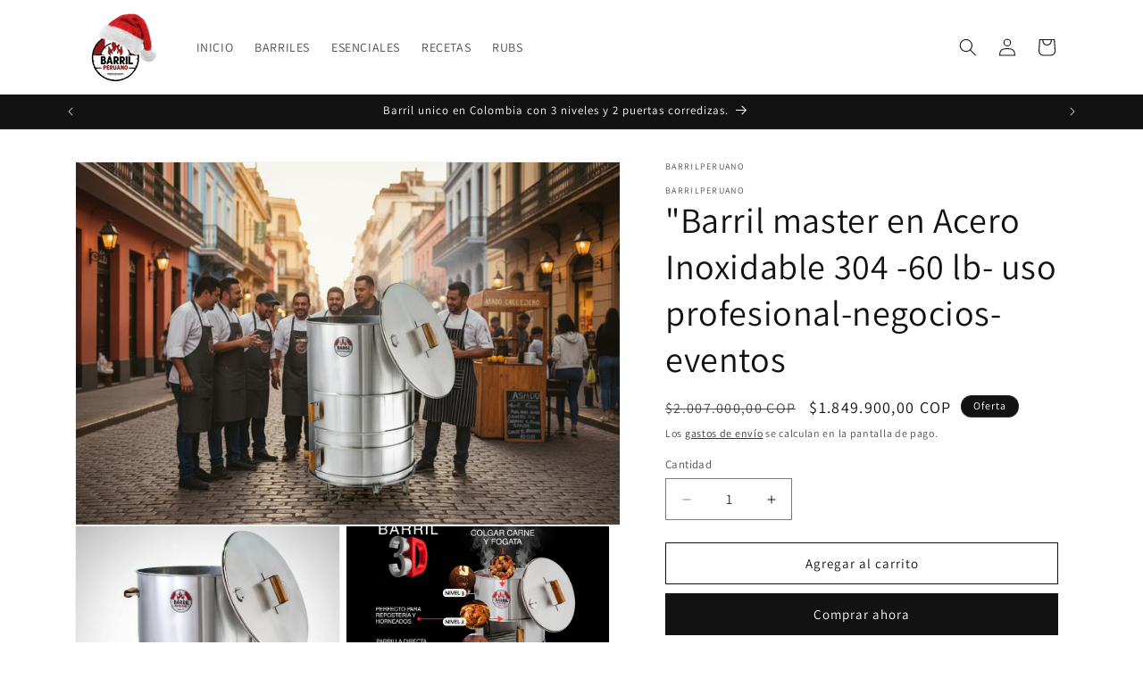

--- FILE ---
content_type: text/html; charset=utf-8
request_url: https://barrilperuano.com/products/asador-al-barril-grande-de-acero
body_size: 29370
content:
<!doctype html>
<html class="js" lang="es">
  <head>
<meta charset="utf-8">
    <meta http-equiv="X-UA-Compatible" content="IE=edge">
    <meta name="viewport" content="width=device-width,initial-scale=1">
    <meta name="theme-color" content="">
    <link rel="canonical" href="https://barrilperuano.com/products/asador-al-barril-grande-de-acero"><link rel="preconnect" href="https://fonts.shopifycdn.com" crossorigin><title>
      &quot;Barril master en Acero Inoxidable 304 -60 lb- uso profesional-negocio
 &ndash; Barril peruano 3D | 3 Niveles y 2 puertas </title>

    
      <meta name="description" content="Barril Peruano Master en Acero Inoxidable 304 es nuestro modelo de mayor capacidad, diseñado para quienes necesitan rendimiento real, control de cocción y durabilidad superior. Es ideal para hogares con reuniones grandes, emprendimientos gastronómicos, restaurantes y eventos. A diferencia de otros asadores tipo barril ">
    

    

<meta property="og:site_name" content="Barril peruano 3D | 3 Niveles y 2 puertas ">
<meta property="og:url" content="https://barrilperuano.com/products/asador-al-barril-grande-de-acero">
<meta property="og:title" content="&quot;Barril master en Acero Inoxidable 304 -60 lb- uso profesional-negocio">
<meta property="og:type" content="product">
<meta property="og:description" content="Barril Peruano Master en Acero Inoxidable 304 es nuestro modelo de mayor capacidad, diseñado para quienes necesitan rendimiento real, control de cocción y durabilidad superior. Es ideal para hogares con reuniones grandes, emprendimientos gastronómicos, restaurantes y eventos. A diferencia de otros asadores tipo barril "><meta property="og:image" content="http://barrilperuano.com/cdn/shop/files/Asador_tipo_barril_Master_en_acero_inoxidable_304_Barril_Peruano.png?v=1768687854">
  <meta property="og:image:secure_url" content="https://barrilperuano.com/cdn/shop/files/Asador_tipo_barril_Master_en_acero_inoxidable_304_Barril_Peruano.png?v=1768687854">
  <meta property="og:image:width" content="1248">
  <meta property="og:image:height" content="832"><meta property="og:price:amount" content="1.849.900,00">
  <meta property="og:price:currency" content="COP"><meta name="twitter:card" content="summary_large_image">
<meta name="twitter:title" content="&quot;Barril master en Acero Inoxidable 304 -60 lb- uso profesional-negocio">
<meta name="twitter:description" content="Barril Peruano Master en Acero Inoxidable 304 es nuestro modelo de mayor capacidad, diseñado para quienes necesitan rendimiento real, control de cocción y durabilidad superior. Es ideal para hogares con reuniones grandes, emprendimientos gastronómicos, restaurantes y eventos. A diferencia de otros asadores tipo barril ">


    <script src="//barrilperuano.com/cdn/shop/t/32/assets/constants.js?v=132983761750457495441757433727" defer="defer"></script>
    <script src="//barrilperuano.com/cdn/shop/t/32/assets/pubsub.js?v=25310214064522200911757433727" defer="defer"></script>
    <script src="//barrilperuano.com/cdn/shop/t/32/assets/global.js?v=7301445359237545521757433727" defer="defer"></script>
    <script src="//barrilperuano.com/cdn/shop/t/32/assets/details-disclosure.js?v=13653116266235556501757433727" defer="defer"></script>
    <script src="//barrilperuano.com/cdn/shop/t/32/assets/details-modal.js?v=25581673532751508451757433727" defer="defer"></script>
    <script src="//barrilperuano.com/cdn/shop/t/32/assets/search-form.js?v=133129549252120666541757433727" defer="defer"></script><script src="//barrilperuano.com/cdn/shop/t/32/assets/animations.js?v=88693664871331136111757433727" defer="defer"></script><script>window.performance && window.performance.mark && window.performance.mark('shopify.content_for_header.start');</script><meta name="facebook-domain-verification" content="f6poxj9rakams914qjlxm13177xojo">
<meta name="facebook-domain-verification" content="yo9r7xxu94bzqu31txcmxyjtvchtqa">
<meta name="google-site-verification" content="9Ld3-WsbvJC9HyeN2UsKXltqLUQV7p0MmaIeDBUSdbc">
<meta id="shopify-digital-wallet" name="shopify-digital-wallet" content="/62155817165/digital_wallets/dialog">
<link rel="alternate" type="application/json+oembed" href="https://barrilperuano.com/products/asador-al-barril-grande-de-acero.oembed">
<script async="async" src="/checkouts/internal/preloads.js?locale=es-CO"></script>
<script id="shopify-features" type="application/json">{"accessToken":"da9a0f29a0317b088ac5bcb15e3a420e","betas":["rich-media-storefront-analytics"],"domain":"barrilperuano.com","predictiveSearch":true,"shopId":62155817165,"locale":"es"}</script>
<script>var Shopify = Shopify || {};
Shopify.shop = "barrilperuano.myshopify.com";
Shopify.locale = "es";
Shopify.currency = {"active":"COP","rate":"1.0"};
Shopify.country = "CO";
Shopify.theme = {"name":"Copia de Dawn","id":159489196237,"schema_name":"Dawn","schema_version":"15.4.0","theme_store_id":887,"role":"main"};
Shopify.theme.handle = "null";
Shopify.theme.style = {"id":null,"handle":null};
Shopify.cdnHost = "barrilperuano.com/cdn";
Shopify.routes = Shopify.routes || {};
Shopify.routes.root = "/";</script>
<script type="module">!function(o){(o.Shopify=o.Shopify||{}).modules=!0}(window);</script>
<script>!function(o){function n(){var o=[];function n(){o.push(Array.prototype.slice.apply(arguments))}return n.q=o,n}var t=o.Shopify=o.Shopify||{};t.loadFeatures=n(),t.autoloadFeatures=n()}(window);</script>
<script id="shop-js-analytics" type="application/json">{"pageType":"product"}</script>
<script defer="defer" async type="module" src="//barrilperuano.com/cdn/shopifycloud/shop-js/modules/v2/client.init-shop-cart-sync_BauuRneq.es.esm.js"></script>
<script defer="defer" async type="module" src="//barrilperuano.com/cdn/shopifycloud/shop-js/modules/v2/chunk.common_JQpvZAPo.esm.js"></script>
<script defer="defer" async type="module" src="//barrilperuano.com/cdn/shopifycloud/shop-js/modules/v2/chunk.modal_Cc_JA9bg.esm.js"></script>
<script type="module">
  await import("//barrilperuano.com/cdn/shopifycloud/shop-js/modules/v2/client.init-shop-cart-sync_BauuRneq.es.esm.js");
await import("//barrilperuano.com/cdn/shopifycloud/shop-js/modules/v2/chunk.common_JQpvZAPo.esm.js");
await import("//barrilperuano.com/cdn/shopifycloud/shop-js/modules/v2/chunk.modal_Cc_JA9bg.esm.js");

  window.Shopify.SignInWithShop?.initShopCartSync?.({"fedCMEnabled":true,"windoidEnabled":true});

</script>
<script>(function() {
  var isLoaded = false;
  function asyncLoad() {
    if (isLoaded) return;
    isLoaded = true;
    var urls = ["https:\/\/reconvert-cdn.com\/assets\/js\/store_reconvert_node.js?v=2\u0026scid=N2QyM2MwYWRiNDQwZmFlMjkxMDM5MDg5OWQ0MjY5N2MuMDIzNjY5NDQ3MDZjMDg2ZjY0OGFlNTM0ZDhiYTM4YzE=\u0026shop=barrilperuano.myshopify.com","https:\/\/reconvert-cdn.com\/assets\/js\/reconvert_script_tags.mini.js?scid=N2QyM2MwYWRiNDQwZmFlMjkxMDM5MDg5OWQ0MjY5N2MuMDIzNjY5NDQ3MDZjMDg2ZjY0OGFlNTM0ZDhiYTM4YzE=\u0026shop=barrilperuano.myshopify.com","https:\/\/seo.apps.avada.io\/scripttag\/avada-seo-installed.js?shop=barrilperuano.myshopify.com","https:\/\/cdn.shopify.com\/s\/files\/1\/0597\/3783\/3627\/files\/tptinstall.min.js?v=1718591634\u0026t=tapita-seo-script-tags\u0026shop=barrilperuano.myshopify.com","https:\/\/countdown.conversionbear.com\/script?app=countdown\u0026shop=barrilperuano.myshopify.com"];
    for (var i = 0; i < urls.length; i++) {
      var s = document.createElement('script');
      s.type = 'text/javascript';
      s.async = true;
      s.src = urls[i];
      var x = document.getElementsByTagName('script')[0];
      x.parentNode.insertBefore(s, x);
    }
  };
  if(window.attachEvent) {
    window.attachEvent('onload', asyncLoad);
  } else {
    window.addEventListener('load', asyncLoad, false);
  }
})();</script>
<script id="__st">var __st={"a":62155817165,"offset":-18000,"reqid":"9ee83043-1465-45f9-812c-90091a215422-1769712696","pageurl":"barrilperuano.com\/products\/asador-al-barril-grande-de-acero","u":"4016d3052297","p":"product","rtyp":"product","rid":7012094804173};</script>
<script>window.ShopifyPaypalV4VisibilityTracking = true;</script>
<script id="captcha-bootstrap">!function(){'use strict';const t='contact',e='account',n='new_comment',o=[[t,t],['blogs',n],['comments',n],[t,'customer']],c=[[e,'customer_login'],[e,'guest_login'],[e,'recover_customer_password'],[e,'create_customer']],r=t=>t.map((([t,e])=>`form[action*='/${t}']:not([data-nocaptcha='true']) input[name='form_type'][value='${e}']`)).join(','),a=t=>()=>t?[...document.querySelectorAll(t)].map((t=>t.form)):[];function s(){const t=[...o],e=r(t);return a(e)}const i='password',u='form_key',d=['recaptcha-v3-token','g-recaptcha-response','h-captcha-response',i],f=()=>{try{return window.sessionStorage}catch{return}},m='__shopify_v',_=t=>t.elements[u];function p(t,e,n=!1){try{const o=window.sessionStorage,c=JSON.parse(o.getItem(e)),{data:r}=function(t){const{data:e,action:n}=t;return t[m]||n?{data:e,action:n}:{data:t,action:n}}(c);for(const[e,n]of Object.entries(r))t.elements[e]&&(t.elements[e].value=n);n&&o.removeItem(e)}catch(o){console.error('form repopulation failed',{error:o})}}const l='form_type',E='cptcha';function T(t){t.dataset[E]=!0}const w=window,h=w.document,L='Shopify',v='ce_forms',y='captcha';let A=!1;((t,e)=>{const n=(g='f06e6c50-85a8-45c8-87d0-21a2b65856fe',I='https://cdn.shopify.com/shopifycloud/storefront-forms-hcaptcha/ce_storefront_forms_captcha_hcaptcha.v1.5.2.iife.js',D={infoText:'Protegido por hCaptcha',privacyText:'Privacidad',termsText:'Términos'},(t,e,n)=>{const o=w[L][v],c=o.bindForm;if(c)return c(t,g,e,D).then(n);var r;o.q.push([[t,g,e,D],n]),r=I,A||(h.body.append(Object.assign(h.createElement('script'),{id:'captcha-provider',async:!0,src:r})),A=!0)});var g,I,D;w[L]=w[L]||{},w[L][v]=w[L][v]||{},w[L][v].q=[],w[L][y]=w[L][y]||{},w[L][y].protect=function(t,e){n(t,void 0,e),T(t)},Object.freeze(w[L][y]),function(t,e,n,w,h,L){const[v,y,A,g]=function(t,e,n){const i=e?o:[],u=t?c:[],d=[...i,...u],f=r(d),m=r(i),_=r(d.filter((([t,e])=>n.includes(e))));return[a(f),a(m),a(_),s()]}(w,h,L),I=t=>{const e=t.target;return e instanceof HTMLFormElement?e:e&&e.form},D=t=>v().includes(t);t.addEventListener('submit',(t=>{const e=I(t);if(!e)return;const n=D(e)&&!e.dataset.hcaptchaBound&&!e.dataset.recaptchaBound,o=_(e),c=g().includes(e)&&(!o||!o.value);(n||c)&&t.preventDefault(),c&&!n&&(function(t){try{if(!f())return;!function(t){const e=f();if(!e)return;const n=_(t);if(!n)return;const o=n.value;o&&e.removeItem(o)}(t);const e=Array.from(Array(32),(()=>Math.random().toString(36)[2])).join('');!function(t,e){_(t)||t.append(Object.assign(document.createElement('input'),{type:'hidden',name:u})),t.elements[u].value=e}(t,e),function(t,e){const n=f();if(!n)return;const o=[...t.querySelectorAll(`input[type='${i}']`)].map((({name:t})=>t)),c=[...d,...o],r={};for(const[a,s]of new FormData(t).entries())c.includes(a)||(r[a]=s);n.setItem(e,JSON.stringify({[m]:1,action:t.action,data:r}))}(t,e)}catch(e){console.error('failed to persist form',e)}}(e),e.submit())}));const S=(t,e)=>{t&&!t.dataset[E]&&(n(t,e.some((e=>e===t))),T(t))};for(const o of['focusin','change'])t.addEventListener(o,(t=>{const e=I(t);D(e)&&S(e,y())}));const B=e.get('form_key'),M=e.get(l),P=B&&M;t.addEventListener('DOMContentLoaded',(()=>{const t=y();if(P)for(const e of t)e.elements[l].value===M&&p(e,B);[...new Set([...A(),...v().filter((t=>'true'===t.dataset.shopifyCaptcha))])].forEach((e=>S(e,t)))}))}(h,new URLSearchParams(w.location.search),n,t,e,['guest_login'])})(!0,!0)}();</script>
<script integrity="sha256-4kQ18oKyAcykRKYeNunJcIwy7WH5gtpwJnB7kiuLZ1E=" data-source-attribution="shopify.loadfeatures" defer="defer" src="//barrilperuano.com/cdn/shopifycloud/storefront/assets/storefront/load_feature-a0a9edcb.js" crossorigin="anonymous"></script>
<script data-source-attribution="shopify.dynamic_checkout.dynamic.init">var Shopify=Shopify||{};Shopify.PaymentButton=Shopify.PaymentButton||{isStorefrontPortableWallets:!0,init:function(){window.Shopify.PaymentButton.init=function(){};var t=document.createElement("script");t.src="https://barrilperuano.com/cdn/shopifycloud/portable-wallets/latest/portable-wallets.es.js",t.type="module",document.head.appendChild(t)}};
</script>
<script data-source-attribution="shopify.dynamic_checkout.buyer_consent">
  function portableWalletsHideBuyerConsent(e){var t=document.getElementById("shopify-buyer-consent"),n=document.getElementById("shopify-subscription-policy-button");t&&n&&(t.classList.add("hidden"),t.setAttribute("aria-hidden","true"),n.removeEventListener("click",e))}function portableWalletsShowBuyerConsent(e){var t=document.getElementById("shopify-buyer-consent"),n=document.getElementById("shopify-subscription-policy-button");t&&n&&(t.classList.remove("hidden"),t.removeAttribute("aria-hidden"),n.addEventListener("click",e))}window.Shopify?.PaymentButton&&(window.Shopify.PaymentButton.hideBuyerConsent=portableWalletsHideBuyerConsent,window.Shopify.PaymentButton.showBuyerConsent=portableWalletsShowBuyerConsent);
</script>
<script>
  function portableWalletsCleanup(e){e&&e.src&&console.error("Failed to load portable wallets script "+e.src);var t=document.querySelectorAll("shopify-accelerated-checkout .shopify-payment-button__skeleton, shopify-accelerated-checkout-cart .wallet-cart-button__skeleton"),e=document.getElementById("shopify-buyer-consent");for(let e=0;e<t.length;e++)t[e].remove();e&&e.remove()}function portableWalletsNotLoadedAsModule(e){e instanceof ErrorEvent&&"string"==typeof e.message&&e.message.includes("import.meta")&&"string"==typeof e.filename&&e.filename.includes("portable-wallets")&&(window.removeEventListener("error",portableWalletsNotLoadedAsModule),window.Shopify.PaymentButton.failedToLoad=e,"loading"===document.readyState?document.addEventListener("DOMContentLoaded",window.Shopify.PaymentButton.init):window.Shopify.PaymentButton.init())}window.addEventListener("error",portableWalletsNotLoadedAsModule);
</script>

<script type="module" src="https://barrilperuano.com/cdn/shopifycloud/portable-wallets/latest/portable-wallets.es.js" onError="portableWalletsCleanup(this)" crossorigin="anonymous"></script>
<script nomodule>
  document.addEventListener("DOMContentLoaded", portableWalletsCleanup);
</script>

<link id="shopify-accelerated-checkout-styles" rel="stylesheet" media="screen" href="https://barrilperuano.com/cdn/shopifycloud/portable-wallets/latest/accelerated-checkout-backwards-compat.css" crossorigin="anonymous">
<style id="shopify-accelerated-checkout-cart">
        #shopify-buyer-consent {
  margin-top: 1em;
  display: inline-block;
  width: 100%;
}

#shopify-buyer-consent.hidden {
  display: none;
}

#shopify-subscription-policy-button {
  background: none;
  border: none;
  padding: 0;
  text-decoration: underline;
  font-size: inherit;
  cursor: pointer;
}

#shopify-subscription-policy-button::before {
  box-shadow: none;
}

      </style>
<script id="sections-script" data-sections="header" defer="defer" src="//barrilperuano.com/cdn/shop/t/32/compiled_assets/scripts.js?v=4499"></script>
<script>window.performance && window.performance.mark && window.performance.mark('shopify.content_for_header.end');</script>


    <style data-shopify>
      @font-face {
  font-family: Assistant;
  font-weight: 400;
  font-style: normal;
  font-display: swap;
  src: url("//barrilperuano.com/cdn/fonts/assistant/assistant_n4.9120912a469cad1cc292572851508ca49d12e768.woff2") format("woff2"),
       url("//barrilperuano.com/cdn/fonts/assistant/assistant_n4.6e9875ce64e0fefcd3f4446b7ec9036b3ddd2985.woff") format("woff");
}

      @font-face {
  font-family: Assistant;
  font-weight: 700;
  font-style: normal;
  font-display: swap;
  src: url("//barrilperuano.com/cdn/fonts/assistant/assistant_n7.bf44452348ec8b8efa3aa3068825305886b1c83c.woff2") format("woff2"),
       url("//barrilperuano.com/cdn/fonts/assistant/assistant_n7.0c887fee83f6b3bda822f1150b912c72da0f7b64.woff") format("woff");
}

      
      
      @font-face {
  font-family: Assistant;
  font-weight: 400;
  font-style: normal;
  font-display: swap;
  src: url("//barrilperuano.com/cdn/fonts/assistant/assistant_n4.9120912a469cad1cc292572851508ca49d12e768.woff2") format("woff2"),
       url("//barrilperuano.com/cdn/fonts/assistant/assistant_n4.6e9875ce64e0fefcd3f4446b7ec9036b3ddd2985.woff") format("woff");
}


      
        :root,
        .color-scheme-1 {
          --color-background: 255,255,255;
        
          --gradient-background: #ffffff;
        

        

        --color-foreground: 18,18,18;
        --color-background-contrast: 191,191,191;
        --color-shadow: 18,18,18;
        --color-button: 18,18,18;
        --color-button-text: 255,255,255;
        --color-secondary-button: 255,255,255;
        --color-secondary-button-text: 18,18,18;
        --color-link: 18,18,18;
        --color-badge-foreground: 18,18,18;
        --color-badge-background: 255,255,255;
        --color-badge-border: 18,18,18;
        --payment-terms-background-color: rgb(255 255 255);
      }
      
        
        .color-scheme-2 {
          --color-background: 243,243,243;
        
          --gradient-background: #f3f3f3;
        

        

        --color-foreground: 18,18,18;
        --color-background-contrast: 179,179,179;
        --color-shadow: 18,18,18;
        --color-button: 18,18,18;
        --color-button-text: 243,243,243;
        --color-secondary-button: 243,243,243;
        --color-secondary-button-text: 18,18,18;
        --color-link: 18,18,18;
        --color-badge-foreground: 18,18,18;
        --color-badge-background: 243,243,243;
        --color-badge-border: 18,18,18;
        --payment-terms-background-color: rgb(243 243 243);
      }
      
        
        .color-scheme-3 {
          --color-background: 36,40,51;
        
          --gradient-background: #242833;
        

        

        --color-foreground: 255,255,255;
        --color-background-contrast: 47,52,66;
        --color-shadow: 18,18,18;
        --color-button: 255,255,255;
        --color-button-text: 0,0,0;
        --color-secondary-button: 36,40,51;
        --color-secondary-button-text: 255,255,255;
        --color-link: 255,255,255;
        --color-badge-foreground: 255,255,255;
        --color-badge-background: 36,40,51;
        --color-badge-border: 255,255,255;
        --payment-terms-background-color: rgb(36 40 51);
      }
      
        
        .color-scheme-4 {
          --color-background: 18,18,18;
        
          --gradient-background: #121212;
        

        

        --color-foreground: 255,255,255;
        --color-background-contrast: 146,146,146;
        --color-shadow: 18,18,18;
        --color-button: 255,255,255;
        --color-button-text: 18,18,18;
        --color-secondary-button: 18,18,18;
        --color-secondary-button-text: 255,255,255;
        --color-link: 255,255,255;
        --color-badge-foreground: 255,255,255;
        --color-badge-background: 18,18,18;
        --color-badge-border: 255,255,255;
        --payment-terms-background-color: rgb(18 18 18);
      }
      
        
        .color-scheme-5 {
          --color-background: 51,79,180;
        
          --gradient-background: #334fb4;
        

        

        --color-foreground: 255,255,255;
        --color-background-contrast: 23,35,81;
        --color-shadow: 18,18,18;
        --color-button: 255,255,255;
        --color-button-text: 51,79,180;
        --color-secondary-button: 51,79,180;
        --color-secondary-button-text: 255,255,255;
        --color-link: 255,255,255;
        --color-badge-foreground: 255,255,255;
        --color-badge-background: 51,79,180;
        --color-badge-border: 255,255,255;
        --payment-terms-background-color: rgb(51 79 180);
      }
      
        
        .color-scheme-c3766bae-c6eb-4677-8c0f-c337f50385e1 {
          --color-background: 255,255,255;
        
          --gradient-background: #ffffff;
        

        

        --color-foreground: 18,18,18;
        --color-background-contrast: 191,191,191;
        --color-shadow: 18,18,18;
        --color-button: 18,18,18;
        --color-button-text: 255,255,255;
        --color-secondary-button: 255,255,255;
        --color-secondary-button-text: 18,18,18;
        --color-link: 18,18,18;
        --color-badge-foreground: 18,18,18;
        --color-badge-background: 255,255,255;
        --color-badge-border: 18,18,18;
        --payment-terms-background-color: rgb(255 255 255);
      }
      
        
        .color-scheme-c9c52133-14f6-47b8-8566-f2974592c380 {
          --color-background: 0,0,0;
        
          --gradient-background: #000000;
        

        

        --color-foreground: 18,18,18;
        --color-background-contrast: 128,128,128;
        --color-shadow: 0,0,0;
        --color-button: 0,0,0;
        --color-button-text: 255,255,255;
        --color-secondary-button: 0,0,0;
        --color-secondary-button-text: 0,0,0;
        --color-link: 0,0,0;
        --color-badge-foreground: 18,18,18;
        --color-badge-background: 0,0,0;
        --color-badge-border: 18,18,18;
        --payment-terms-background-color: rgb(0 0 0);
      }
      

      body, .color-scheme-1, .color-scheme-2, .color-scheme-3, .color-scheme-4, .color-scheme-5, .color-scheme-c3766bae-c6eb-4677-8c0f-c337f50385e1, .color-scheme-c9c52133-14f6-47b8-8566-f2974592c380 {
        color: rgba(var(--color-foreground), 0.75);
        background-color: rgb(var(--color-background));
      }

      :root {
        --font-body-family: Assistant, sans-serif;
        --font-body-style: normal;
        --font-body-weight: 400;
        --font-body-weight-bold: 700;

        --font-heading-family: Assistant, sans-serif;
        --font-heading-style: normal;
        --font-heading-weight: 400;

        --font-body-scale: 1.0;
        --font-heading-scale: 1.0;

        --media-padding: px;
        --media-border-opacity: 0.05;
        --media-border-width: 1px;
        --media-radius: 0px;
        --media-shadow-opacity: 0.0;
        --media-shadow-horizontal-offset: 0px;
        --media-shadow-vertical-offset: 4px;
        --media-shadow-blur-radius: 5px;
        --media-shadow-visible: 0;

        --page-width: 120rem;
        --page-width-margin: 0rem;

        --product-card-image-padding: 0.0rem;
        --product-card-corner-radius: 0.0rem;
        --product-card-text-alignment: left;
        --product-card-border-width: 0.0rem;
        --product-card-border-opacity: 0.1;
        --product-card-shadow-opacity: 0.0;
        --product-card-shadow-visible: 0;
        --product-card-shadow-horizontal-offset: 0.0rem;
        --product-card-shadow-vertical-offset: 0.4rem;
        --product-card-shadow-blur-radius: 0.5rem;

        --collection-card-image-padding: 0.0rem;
        --collection-card-corner-radius: 0.0rem;
        --collection-card-text-alignment: left;
        --collection-card-border-width: 0.0rem;
        --collection-card-border-opacity: 0.1;
        --collection-card-shadow-opacity: 0.0;
        --collection-card-shadow-visible: 0;
        --collection-card-shadow-horizontal-offset: 0.0rem;
        --collection-card-shadow-vertical-offset: 0.4rem;
        --collection-card-shadow-blur-radius: 0.5rem;

        --blog-card-image-padding: 0.0rem;
        --blog-card-corner-radius: 0.0rem;
        --blog-card-text-alignment: left;
        --blog-card-border-width: 0.0rem;
        --blog-card-border-opacity: 0.1;
        --blog-card-shadow-opacity: 0.0;
        --blog-card-shadow-visible: 0;
        --blog-card-shadow-horizontal-offset: 0.0rem;
        --blog-card-shadow-vertical-offset: 0.4rem;
        --blog-card-shadow-blur-radius: 0.5rem;

        --badge-corner-radius: 4.0rem;

        --popup-border-width: 1px;
        --popup-border-opacity: 0.1;
        --popup-corner-radius: 0px;
        --popup-shadow-opacity: 0.05;
        --popup-shadow-horizontal-offset: 0px;
        --popup-shadow-vertical-offset: 4px;
        --popup-shadow-blur-radius: 5px;

        --drawer-border-width: 1px;
        --drawer-border-opacity: 0.1;
        --drawer-shadow-opacity: 0.0;
        --drawer-shadow-horizontal-offset: 0px;
        --drawer-shadow-vertical-offset: 4px;
        --drawer-shadow-blur-radius: 5px;

        --spacing-sections-desktop: 0px;
        --spacing-sections-mobile: 0px;

        --grid-desktop-vertical-spacing: 8px;
        --grid-desktop-horizontal-spacing: 12px;
        --grid-mobile-vertical-spacing: 4px;
        --grid-mobile-horizontal-spacing: 6px;

        --text-boxes-border-opacity: 0.1;
        --text-boxes-border-width: 0px;
        --text-boxes-radius: 0px;
        --text-boxes-shadow-opacity: 0.0;
        --text-boxes-shadow-visible: 0;
        --text-boxes-shadow-horizontal-offset: 0px;
        --text-boxes-shadow-vertical-offset: 4px;
        --text-boxes-shadow-blur-radius: 5px;

        --buttons-radius: 0px;
        --buttons-radius-outset: 0px;
        --buttons-border-width: 1px;
        --buttons-border-opacity: 1.0;
        --buttons-shadow-opacity: 0.0;
        --buttons-shadow-visible: 0;
        --buttons-shadow-horizontal-offset: 0px;
        --buttons-shadow-vertical-offset: 4px;
        --buttons-shadow-blur-radius: 5px;
        --buttons-border-offset: 0px;

        --inputs-radius: 0px;
        --inputs-border-width: 1px;
        --inputs-border-opacity: 0.55;
        --inputs-shadow-opacity: 0.0;
        --inputs-shadow-horizontal-offset: 0px;
        --inputs-margin-offset: 0px;
        --inputs-shadow-vertical-offset: 4px;
        --inputs-shadow-blur-radius: 5px;
        --inputs-radius-outset: 0px;

        --variant-pills-radius: 40px;
        --variant-pills-border-width: 1px;
        --variant-pills-border-opacity: 0.55;
        --variant-pills-shadow-opacity: 0.0;
        --variant-pills-shadow-horizontal-offset: 0px;
        --variant-pills-shadow-vertical-offset: 4px;
        --variant-pills-shadow-blur-radius: 5px;
      }

      *,
      *::before,
      *::after {
        box-sizing: inherit;
      }

      html {
        box-sizing: border-box;
        font-size: calc(var(--font-body-scale) * 62.5%);
        height: 100%;
      }

      body {
        display: grid;
        grid-template-rows: auto auto 1fr auto;
        grid-template-columns: 100%;
        min-height: 100%;
        margin: 0;
        font-size: 1.5rem;
        letter-spacing: 0.06rem;
        line-height: calc(1 + 0.8 / var(--font-body-scale));
        font-family: var(--font-body-family);
        font-style: var(--font-body-style);
        font-weight: var(--font-body-weight);
        
      }

      @media screen and (min-width: 750px) {
        body {
          font-size: 1.6rem;
        }
      }
    </style>

    <link href="//barrilperuano.com/cdn/shop/t/32/assets/base.css?v=159841507637079171801757433727" rel="stylesheet" type="text/css" media="all" />
    <link rel="stylesheet" href="//barrilperuano.com/cdn/shop/t/32/assets/component-cart-items.css?v=13033300910818915211757433727" media="print" onload="this.media='all'">
      <link rel="preload" as="font" href="//barrilperuano.com/cdn/fonts/assistant/assistant_n4.9120912a469cad1cc292572851508ca49d12e768.woff2" type="font/woff2" crossorigin>
      

      <link rel="preload" as="font" href="//barrilperuano.com/cdn/fonts/assistant/assistant_n4.9120912a469cad1cc292572851508ca49d12e768.woff2" type="font/woff2" crossorigin>
      
<link
        rel="stylesheet"
        href="//barrilperuano.com/cdn/shop/t/32/assets/component-predictive-search.css?v=118923337488134913561757433727"
        media="print"
        onload="this.media='all'"
      ><script>
      if (Shopify.designMode) {
        document.documentElement.classList.add('shopify-design-mode');
      }
    </script>
  <!-- BEGIN app block: shopify://apps/pagefly-page-builder/blocks/app-embed/83e179f7-59a0-4589-8c66-c0dddf959200 -->

<!-- BEGIN app snippet: pagefly-cro-ab-testing-main -->







<script>
  ;(function () {
    const url = new URL(window.location)
    const viewParam = url.searchParams.get('view')
    if (viewParam && viewParam.includes('variant-pf-')) {
      url.searchParams.set('pf_v', viewParam)
      url.searchParams.delete('view')
      window.history.replaceState({}, '', url)
    }
  })()
</script>



<script type='module'>
  
  window.PAGEFLY_CRO = window.PAGEFLY_CRO || {}

  window.PAGEFLY_CRO['data_debug'] = {
    original_template_suffix: "all_products",
    allow_ab_test: false,
    ab_test_start_time: 0,
    ab_test_end_time: 0,
    today_date_time: 1769712697000,
  }
  window.PAGEFLY_CRO['GA4'] = { enabled: false}
</script>

<!-- END app snippet -->








  <script src='https://cdn.shopify.com/extensions/019bf883-1122-7445-9dca-5d60e681c2c8/pagefly-page-builder-216/assets/pagefly-helper.js' defer='defer'></script>

  <script src='https://cdn.shopify.com/extensions/019bf883-1122-7445-9dca-5d60e681c2c8/pagefly-page-builder-216/assets/pagefly-general-helper.js' defer='defer'></script>

  <script src='https://cdn.shopify.com/extensions/019bf883-1122-7445-9dca-5d60e681c2c8/pagefly-page-builder-216/assets/pagefly-snap-slider.js' defer='defer'></script>

  <script src='https://cdn.shopify.com/extensions/019bf883-1122-7445-9dca-5d60e681c2c8/pagefly-page-builder-216/assets/pagefly-slideshow-v3.js' defer='defer'></script>

  <script src='https://cdn.shopify.com/extensions/019bf883-1122-7445-9dca-5d60e681c2c8/pagefly-page-builder-216/assets/pagefly-slideshow-v4.js' defer='defer'></script>

  <script src='https://cdn.shopify.com/extensions/019bf883-1122-7445-9dca-5d60e681c2c8/pagefly-page-builder-216/assets/pagefly-glider.js' defer='defer'></script>

  <script src='https://cdn.shopify.com/extensions/019bf883-1122-7445-9dca-5d60e681c2c8/pagefly-page-builder-216/assets/pagefly-slideshow-v1-v2.js' defer='defer'></script>

  <script src='https://cdn.shopify.com/extensions/019bf883-1122-7445-9dca-5d60e681c2c8/pagefly-page-builder-216/assets/pagefly-product-media.js' defer='defer'></script>

  <script src='https://cdn.shopify.com/extensions/019bf883-1122-7445-9dca-5d60e681c2c8/pagefly-page-builder-216/assets/pagefly-product.js' defer='defer'></script>


<script id='pagefly-helper-data' type='application/json'>
  {
    "page_optimization": {
      "assets_prefetching": false
    },
    "elements_asset_mapper": {
      "Accordion": "https://cdn.shopify.com/extensions/019bf883-1122-7445-9dca-5d60e681c2c8/pagefly-page-builder-216/assets/pagefly-accordion.js",
      "Accordion3": "https://cdn.shopify.com/extensions/019bf883-1122-7445-9dca-5d60e681c2c8/pagefly-page-builder-216/assets/pagefly-accordion3.js",
      "CountDown": "https://cdn.shopify.com/extensions/019bf883-1122-7445-9dca-5d60e681c2c8/pagefly-page-builder-216/assets/pagefly-countdown.js",
      "GMap1": "https://cdn.shopify.com/extensions/019bf883-1122-7445-9dca-5d60e681c2c8/pagefly-page-builder-216/assets/pagefly-gmap.js",
      "GMap2": "https://cdn.shopify.com/extensions/019bf883-1122-7445-9dca-5d60e681c2c8/pagefly-page-builder-216/assets/pagefly-gmap.js",
      "GMapBasicV2": "https://cdn.shopify.com/extensions/019bf883-1122-7445-9dca-5d60e681c2c8/pagefly-page-builder-216/assets/pagefly-gmap.js",
      "GMapAdvancedV2": "https://cdn.shopify.com/extensions/019bf883-1122-7445-9dca-5d60e681c2c8/pagefly-page-builder-216/assets/pagefly-gmap.js",
      "HTML.Video": "https://cdn.shopify.com/extensions/019bf883-1122-7445-9dca-5d60e681c2c8/pagefly-page-builder-216/assets/pagefly-htmlvideo.js",
      "HTML.Video2": "https://cdn.shopify.com/extensions/019bf883-1122-7445-9dca-5d60e681c2c8/pagefly-page-builder-216/assets/pagefly-htmlvideo2.js",
      "HTML.Video3": "https://cdn.shopify.com/extensions/019bf883-1122-7445-9dca-5d60e681c2c8/pagefly-page-builder-216/assets/pagefly-htmlvideo2.js",
      "BackgroundVideo": "https://cdn.shopify.com/extensions/019bf883-1122-7445-9dca-5d60e681c2c8/pagefly-page-builder-216/assets/pagefly-htmlvideo2.js",
      "Instagram": "https://cdn.shopify.com/extensions/019bf883-1122-7445-9dca-5d60e681c2c8/pagefly-page-builder-216/assets/pagefly-instagram.js",
      "Instagram2": "https://cdn.shopify.com/extensions/019bf883-1122-7445-9dca-5d60e681c2c8/pagefly-page-builder-216/assets/pagefly-instagram.js",
      "Insta3": "https://cdn.shopify.com/extensions/019bf883-1122-7445-9dca-5d60e681c2c8/pagefly-page-builder-216/assets/pagefly-instagram3.js",
      "Tabs": "https://cdn.shopify.com/extensions/019bf883-1122-7445-9dca-5d60e681c2c8/pagefly-page-builder-216/assets/pagefly-tab.js",
      "Tabs3": "https://cdn.shopify.com/extensions/019bf883-1122-7445-9dca-5d60e681c2c8/pagefly-page-builder-216/assets/pagefly-tab3.js",
      "ProductBox": "https://cdn.shopify.com/extensions/019bf883-1122-7445-9dca-5d60e681c2c8/pagefly-page-builder-216/assets/pagefly-cart.js",
      "FBPageBox2": "https://cdn.shopify.com/extensions/019bf883-1122-7445-9dca-5d60e681c2c8/pagefly-page-builder-216/assets/pagefly-facebook.js",
      "FBLikeButton2": "https://cdn.shopify.com/extensions/019bf883-1122-7445-9dca-5d60e681c2c8/pagefly-page-builder-216/assets/pagefly-facebook.js",
      "TwitterFeed2": "https://cdn.shopify.com/extensions/019bf883-1122-7445-9dca-5d60e681c2c8/pagefly-page-builder-216/assets/pagefly-twitter.js",
      "Paragraph4": "https://cdn.shopify.com/extensions/019bf883-1122-7445-9dca-5d60e681c2c8/pagefly-page-builder-216/assets/pagefly-paragraph4.js",

      "AliReviews": "https://cdn.shopify.com/extensions/019bf883-1122-7445-9dca-5d60e681c2c8/pagefly-page-builder-216/assets/pagefly-3rd-elements.js",
      "BackInStock": "https://cdn.shopify.com/extensions/019bf883-1122-7445-9dca-5d60e681c2c8/pagefly-page-builder-216/assets/pagefly-3rd-elements.js",
      "GloboBackInStock": "https://cdn.shopify.com/extensions/019bf883-1122-7445-9dca-5d60e681c2c8/pagefly-page-builder-216/assets/pagefly-3rd-elements.js",
      "GrowaveWishlist": "https://cdn.shopify.com/extensions/019bf883-1122-7445-9dca-5d60e681c2c8/pagefly-page-builder-216/assets/pagefly-3rd-elements.js",
      "InfiniteOptionsShopPad": "https://cdn.shopify.com/extensions/019bf883-1122-7445-9dca-5d60e681c2c8/pagefly-page-builder-216/assets/pagefly-3rd-elements.js",
      "InkybayProductPersonalizer": "https://cdn.shopify.com/extensions/019bf883-1122-7445-9dca-5d60e681c2c8/pagefly-page-builder-216/assets/pagefly-3rd-elements.js",
      "LimeSpot": "https://cdn.shopify.com/extensions/019bf883-1122-7445-9dca-5d60e681c2c8/pagefly-page-builder-216/assets/pagefly-3rd-elements.js",
      "Loox": "https://cdn.shopify.com/extensions/019bf883-1122-7445-9dca-5d60e681c2c8/pagefly-page-builder-216/assets/pagefly-3rd-elements.js",
      "Opinew": "https://cdn.shopify.com/extensions/019bf883-1122-7445-9dca-5d60e681c2c8/pagefly-page-builder-216/assets/pagefly-3rd-elements.js",
      "Powr": "https://cdn.shopify.com/extensions/019bf883-1122-7445-9dca-5d60e681c2c8/pagefly-page-builder-216/assets/pagefly-3rd-elements.js",
      "ProductReviews": "https://cdn.shopify.com/extensions/019bf883-1122-7445-9dca-5d60e681c2c8/pagefly-page-builder-216/assets/pagefly-3rd-elements.js",
      "PushOwl": "https://cdn.shopify.com/extensions/019bf883-1122-7445-9dca-5d60e681c2c8/pagefly-page-builder-216/assets/pagefly-3rd-elements.js",
      "ReCharge": "https://cdn.shopify.com/extensions/019bf883-1122-7445-9dca-5d60e681c2c8/pagefly-page-builder-216/assets/pagefly-3rd-elements.js",
      "Rivyo": "https://cdn.shopify.com/extensions/019bf883-1122-7445-9dca-5d60e681c2c8/pagefly-page-builder-216/assets/pagefly-3rd-elements.js",
      "TrackingMore": "https://cdn.shopify.com/extensions/019bf883-1122-7445-9dca-5d60e681c2c8/pagefly-page-builder-216/assets/pagefly-3rd-elements.js",
      "Vitals": "https://cdn.shopify.com/extensions/019bf883-1122-7445-9dca-5d60e681c2c8/pagefly-page-builder-216/assets/pagefly-3rd-elements.js",
      "Wiser": "https://cdn.shopify.com/extensions/019bf883-1122-7445-9dca-5d60e681c2c8/pagefly-page-builder-216/assets/pagefly-3rd-elements.js"
    },
    "custom_elements_mapper": {
      "pf-click-action-element": "https://cdn.shopify.com/extensions/019bf883-1122-7445-9dca-5d60e681c2c8/pagefly-page-builder-216/assets/pagefly-click-action-element.js",
      "pf-dialog-element": "https://cdn.shopify.com/extensions/019bf883-1122-7445-9dca-5d60e681c2c8/pagefly-page-builder-216/assets/pagefly-dialog-element.js"
    }
  }
</script>


<!-- END app block --><link href="https://monorail-edge.shopifysvc.com" rel="dns-prefetch">
<script>(function(){if ("sendBeacon" in navigator && "performance" in window) {try {var session_token_from_headers = performance.getEntriesByType('navigation')[0].serverTiming.find(x => x.name == '_s').description;} catch {var session_token_from_headers = undefined;}var session_cookie_matches = document.cookie.match(/_shopify_s=([^;]*)/);var session_token_from_cookie = session_cookie_matches && session_cookie_matches.length === 2 ? session_cookie_matches[1] : "";var session_token = session_token_from_headers || session_token_from_cookie || "";function handle_abandonment_event(e) {var entries = performance.getEntries().filter(function(entry) {return /monorail-edge.shopifysvc.com/.test(entry.name);});if (!window.abandonment_tracked && entries.length === 0) {window.abandonment_tracked = true;var currentMs = Date.now();var navigation_start = performance.timing.navigationStart;var payload = {shop_id: 62155817165,url: window.location.href,navigation_start,duration: currentMs - navigation_start,session_token,page_type: "product"};window.navigator.sendBeacon("https://monorail-edge.shopifysvc.com/v1/produce", JSON.stringify({schema_id: "online_store_buyer_site_abandonment/1.1",payload: payload,metadata: {event_created_at_ms: currentMs,event_sent_at_ms: currentMs}}));}}window.addEventListener('pagehide', handle_abandonment_event);}}());</script>
<script id="web-pixels-manager-setup">(function e(e,d,r,n,o){if(void 0===o&&(o={}),!Boolean(null===(a=null===(i=window.Shopify)||void 0===i?void 0:i.analytics)||void 0===a?void 0:a.replayQueue)){var i,a;window.Shopify=window.Shopify||{};var t=window.Shopify;t.analytics=t.analytics||{};var s=t.analytics;s.replayQueue=[],s.publish=function(e,d,r){return s.replayQueue.push([e,d,r]),!0};try{self.performance.mark("wpm:start")}catch(e){}var l=function(){var e={modern:/Edge?\/(1{2}[4-9]|1[2-9]\d|[2-9]\d{2}|\d{4,})\.\d+(\.\d+|)|Firefox\/(1{2}[4-9]|1[2-9]\d|[2-9]\d{2}|\d{4,})\.\d+(\.\d+|)|Chrom(ium|e)\/(9{2}|\d{3,})\.\d+(\.\d+|)|(Maci|X1{2}).+ Version\/(15\.\d+|(1[6-9]|[2-9]\d|\d{3,})\.\d+)([,.]\d+|)( \(\w+\)|)( Mobile\/\w+|) Safari\/|Chrome.+OPR\/(9{2}|\d{3,})\.\d+\.\d+|(CPU[ +]OS|iPhone[ +]OS|CPU[ +]iPhone|CPU IPhone OS|CPU iPad OS)[ +]+(15[._]\d+|(1[6-9]|[2-9]\d|\d{3,})[._]\d+)([._]\d+|)|Android:?[ /-](13[3-9]|1[4-9]\d|[2-9]\d{2}|\d{4,})(\.\d+|)(\.\d+|)|Android.+Firefox\/(13[5-9]|1[4-9]\d|[2-9]\d{2}|\d{4,})\.\d+(\.\d+|)|Android.+Chrom(ium|e)\/(13[3-9]|1[4-9]\d|[2-9]\d{2}|\d{4,})\.\d+(\.\d+|)|SamsungBrowser\/([2-9]\d|\d{3,})\.\d+/,legacy:/Edge?\/(1[6-9]|[2-9]\d|\d{3,})\.\d+(\.\d+|)|Firefox\/(5[4-9]|[6-9]\d|\d{3,})\.\d+(\.\d+|)|Chrom(ium|e)\/(5[1-9]|[6-9]\d|\d{3,})\.\d+(\.\d+|)([\d.]+$|.*Safari\/(?![\d.]+ Edge\/[\d.]+$))|(Maci|X1{2}).+ Version\/(10\.\d+|(1[1-9]|[2-9]\d|\d{3,})\.\d+)([,.]\d+|)( \(\w+\)|)( Mobile\/\w+|) Safari\/|Chrome.+OPR\/(3[89]|[4-9]\d|\d{3,})\.\d+\.\d+|(CPU[ +]OS|iPhone[ +]OS|CPU[ +]iPhone|CPU IPhone OS|CPU iPad OS)[ +]+(10[._]\d+|(1[1-9]|[2-9]\d|\d{3,})[._]\d+)([._]\d+|)|Android:?[ /-](13[3-9]|1[4-9]\d|[2-9]\d{2}|\d{4,})(\.\d+|)(\.\d+|)|Mobile Safari.+OPR\/([89]\d|\d{3,})\.\d+\.\d+|Android.+Firefox\/(13[5-9]|1[4-9]\d|[2-9]\d{2}|\d{4,})\.\d+(\.\d+|)|Android.+Chrom(ium|e)\/(13[3-9]|1[4-9]\d|[2-9]\d{2}|\d{4,})\.\d+(\.\d+|)|Android.+(UC? ?Browser|UCWEB|U3)[ /]?(15\.([5-9]|\d{2,})|(1[6-9]|[2-9]\d|\d{3,})\.\d+)\.\d+|SamsungBrowser\/(5\.\d+|([6-9]|\d{2,})\.\d+)|Android.+MQ{2}Browser\/(14(\.(9|\d{2,})|)|(1[5-9]|[2-9]\d|\d{3,})(\.\d+|))(\.\d+|)|K[Aa][Ii]OS\/(3\.\d+|([4-9]|\d{2,})\.\d+)(\.\d+|)/},d=e.modern,r=e.legacy,n=navigator.userAgent;return n.match(d)?"modern":n.match(r)?"legacy":"unknown"}(),u="modern"===l?"modern":"legacy",c=(null!=n?n:{modern:"",legacy:""})[u],f=function(e){return[e.baseUrl,"/wpm","/b",e.hashVersion,"modern"===e.buildTarget?"m":"l",".js"].join("")}({baseUrl:d,hashVersion:r,buildTarget:u}),m=function(e){var d=e.version,r=e.bundleTarget,n=e.surface,o=e.pageUrl,i=e.monorailEndpoint;return{emit:function(e){var a=e.status,t=e.errorMsg,s=(new Date).getTime(),l=JSON.stringify({metadata:{event_sent_at_ms:s},events:[{schema_id:"web_pixels_manager_load/3.1",payload:{version:d,bundle_target:r,page_url:o,status:a,surface:n,error_msg:t},metadata:{event_created_at_ms:s}}]});if(!i)return console&&console.warn&&console.warn("[Web Pixels Manager] No Monorail endpoint provided, skipping logging."),!1;try{return self.navigator.sendBeacon.bind(self.navigator)(i,l)}catch(e){}var u=new XMLHttpRequest;try{return u.open("POST",i,!0),u.setRequestHeader("Content-Type","text/plain"),u.send(l),!0}catch(e){return console&&console.warn&&console.warn("[Web Pixels Manager] Got an unhandled error while logging to Monorail."),!1}}}}({version:r,bundleTarget:l,surface:e.surface,pageUrl:self.location.href,monorailEndpoint:e.monorailEndpoint});try{o.browserTarget=l,function(e){var d=e.src,r=e.async,n=void 0===r||r,o=e.onload,i=e.onerror,a=e.sri,t=e.scriptDataAttributes,s=void 0===t?{}:t,l=document.createElement("script"),u=document.querySelector("head"),c=document.querySelector("body");if(l.async=n,l.src=d,a&&(l.integrity=a,l.crossOrigin="anonymous"),s)for(var f in s)if(Object.prototype.hasOwnProperty.call(s,f))try{l.dataset[f]=s[f]}catch(e){}if(o&&l.addEventListener("load",o),i&&l.addEventListener("error",i),u)u.appendChild(l);else{if(!c)throw new Error("Did not find a head or body element to append the script");c.appendChild(l)}}({src:f,async:!0,onload:function(){if(!function(){var e,d;return Boolean(null===(d=null===(e=window.Shopify)||void 0===e?void 0:e.analytics)||void 0===d?void 0:d.initialized)}()){var d=window.webPixelsManager.init(e)||void 0;if(d){var r=window.Shopify.analytics;r.replayQueue.forEach((function(e){var r=e[0],n=e[1],o=e[2];d.publishCustomEvent(r,n,o)})),r.replayQueue=[],r.publish=d.publishCustomEvent,r.visitor=d.visitor,r.initialized=!0}}},onerror:function(){return m.emit({status:"failed",errorMsg:"".concat(f," has failed to load")})},sri:function(e){var d=/^sha384-[A-Za-z0-9+/=]+$/;return"string"==typeof e&&d.test(e)}(c)?c:"",scriptDataAttributes:o}),m.emit({status:"loading"})}catch(e){m.emit({status:"failed",errorMsg:(null==e?void 0:e.message)||"Unknown error"})}}})({shopId: 62155817165,storefrontBaseUrl: "https://barrilperuano.com",extensionsBaseUrl: "https://extensions.shopifycdn.com/cdn/shopifycloud/web-pixels-manager",monorailEndpoint: "https://monorail-edge.shopifysvc.com/unstable/produce_batch",surface: "storefront-renderer",enabledBetaFlags: ["2dca8a86"],webPixelsConfigList: [{"id":"501514445","configuration":"{\"appDomain\":\"app.sparklayer.io\", \"siteId\":\"barrilperuano3d3nivelesy2puertas\"}","eventPayloadVersion":"v1","runtimeContext":"STRICT","scriptVersion":"6a76237eeb1360eba576db0f81c798cb","type":"APP","apiClientId":4974139,"privacyPurposes":["ANALYTICS","MARKETING","SALE_OF_DATA"],"dataSharingAdjustments":{"protectedCustomerApprovalScopes":["read_customer_address","read_customer_email","read_customer_name","read_customer_personal_data","read_customer_phone"]}},{"id":"395575501","configuration":"{\"webPixelName\":\"Judge.me\"}","eventPayloadVersion":"v1","runtimeContext":"STRICT","scriptVersion":"34ad157958823915625854214640f0bf","type":"APP","apiClientId":683015,"privacyPurposes":["ANALYTICS"],"dataSharingAdjustments":{"protectedCustomerApprovalScopes":["read_customer_email","read_customer_name","read_customer_personal_data","read_customer_phone"]}},{"id":"274235597","configuration":"{\"config\":\"{\\\"pixel_id\\\":\\\"GT-M3SK4RZ\\\",\\\"target_country\\\":\\\"CO\\\",\\\"gtag_events\\\":[{\\\"type\\\":\\\"purchase\\\",\\\"action_label\\\":\\\"MC-NPHM6VW95P\\\"},{\\\"type\\\":\\\"page_view\\\",\\\"action_label\\\":\\\"MC-NPHM6VW95P\\\"},{\\\"type\\\":\\\"view_item\\\",\\\"action_label\\\":\\\"MC-NPHM6VW95P\\\"}],\\\"enable_monitoring_mode\\\":false}\"}","eventPayloadVersion":"v1","runtimeContext":"OPEN","scriptVersion":"b2a88bafab3e21179ed38636efcd8a93","type":"APP","apiClientId":1780363,"privacyPurposes":[],"dataSharingAdjustments":{"protectedCustomerApprovalScopes":["read_customer_address","read_customer_email","read_customer_name","read_customer_personal_data","read_customer_phone"]}},{"id":"100892877","configuration":"{\"pixel_id\":\"372331155100945\",\"pixel_type\":\"facebook_pixel\",\"metaapp_system_user_token\":\"-\"}","eventPayloadVersion":"v1","runtimeContext":"OPEN","scriptVersion":"ca16bc87fe92b6042fbaa3acc2fbdaa6","type":"APP","apiClientId":2329312,"privacyPurposes":["ANALYTICS","MARKETING","SALE_OF_DATA"],"dataSharingAdjustments":{"protectedCustomerApprovalScopes":["read_customer_address","read_customer_email","read_customer_name","read_customer_personal_data","read_customer_phone"]}},{"id":"64717005","configuration":"{\"tagID\":\"2612766533409\"}","eventPayloadVersion":"v1","runtimeContext":"STRICT","scriptVersion":"18031546ee651571ed29edbe71a3550b","type":"APP","apiClientId":3009811,"privacyPurposes":["ANALYTICS","MARKETING","SALE_OF_DATA"],"dataSharingAdjustments":{"protectedCustomerApprovalScopes":["read_customer_address","read_customer_email","read_customer_name","read_customer_personal_data","read_customer_phone"]}},{"id":"shopify-app-pixel","configuration":"{}","eventPayloadVersion":"v1","runtimeContext":"STRICT","scriptVersion":"0450","apiClientId":"shopify-pixel","type":"APP","privacyPurposes":["ANALYTICS","MARKETING"]},{"id":"shopify-custom-pixel","eventPayloadVersion":"v1","runtimeContext":"LAX","scriptVersion":"0450","apiClientId":"shopify-pixel","type":"CUSTOM","privacyPurposes":["ANALYTICS","MARKETING"]}],isMerchantRequest: false,initData: {"shop":{"name":"Barril peruano 3D | 3 Niveles y 2 puertas ","paymentSettings":{"currencyCode":"COP"},"myshopifyDomain":"barrilperuano.myshopify.com","countryCode":"CO","storefrontUrl":"https:\/\/barrilperuano.com"},"customer":null,"cart":null,"checkout":null,"productVariants":[{"price":{"amount":1849900.0,"currencyCode":"COP"},"product":{"title":"\"Barril master en Acero Inoxidable 304 -60 lb- uso profesional-negocios-eventos","vendor":"Barrilperuano","id":"7012094804173","untranslatedTitle":"\"Barril master en Acero Inoxidable 304 -60 lb- uso profesional-negocios-eventos","url":"\/products\/asador-al-barril-grande-de-acero","type":"Asadores y hornos para asar"},"id":"40964594663629","image":{"src":"\/\/barrilperuano.com\/cdn\/shop\/files\/Asador_tipo_barril_Master_en_acero_inoxidable_304_Barril_Peruano.png?v=1768687854"},"sku":"A-002","title":"Default Title","untranslatedTitle":"Default Title"}],"purchasingCompany":null},},"https://barrilperuano.com/cdn","1d2a099fw23dfb22ep557258f5m7a2edbae",{"modern":"","legacy":""},{"shopId":"62155817165","storefrontBaseUrl":"https:\/\/barrilperuano.com","extensionBaseUrl":"https:\/\/extensions.shopifycdn.com\/cdn\/shopifycloud\/web-pixels-manager","surface":"storefront-renderer","enabledBetaFlags":"[\"2dca8a86\"]","isMerchantRequest":"false","hashVersion":"1d2a099fw23dfb22ep557258f5m7a2edbae","publish":"custom","events":"[[\"page_viewed\",{}],[\"product_viewed\",{\"productVariant\":{\"price\":{\"amount\":1849900.0,\"currencyCode\":\"COP\"},\"product\":{\"title\":\"\\\"Barril master en Acero Inoxidable 304 -60 lb- uso profesional-negocios-eventos\",\"vendor\":\"Barrilperuano\",\"id\":\"7012094804173\",\"untranslatedTitle\":\"\\\"Barril master en Acero Inoxidable 304 -60 lb- uso profesional-negocios-eventos\",\"url\":\"\/products\/asador-al-barril-grande-de-acero\",\"type\":\"Asadores y hornos para asar\"},\"id\":\"40964594663629\",\"image\":{\"src\":\"\/\/barrilperuano.com\/cdn\/shop\/files\/Asador_tipo_barril_Master_en_acero_inoxidable_304_Barril_Peruano.png?v=1768687854\"},\"sku\":\"A-002\",\"title\":\"Default Title\",\"untranslatedTitle\":\"Default Title\"}}]]"});</script><script>
  window.ShopifyAnalytics = window.ShopifyAnalytics || {};
  window.ShopifyAnalytics.meta = window.ShopifyAnalytics.meta || {};
  window.ShopifyAnalytics.meta.currency = 'COP';
  var meta = {"product":{"id":7012094804173,"gid":"gid:\/\/shopify\/Product\/7012094804173","vendor":"Barrilperuano","type":"Asadores y hornos para asar","handle":"asador-al-barril-grande-de-acero","variants":[{"id":40964594663629,"price":184990000,"name":"\"Barril master en Acero Inoxidable 304 -60 lb- uso profesional-negocios-eventos","public_title":null,"sku":"A-002"}],"remote":false},"page":{"pageType":"product","resourceType":"product","resourceId":7012094804173,"requestId":"9ee83043-1465-45f9-812c-90091a215422-1769712696"}};
  for (var attr in meta) {
    window.ShopifyAnalytics.meta[attr] = meta[attr];
  }
</script>
<script class="analytics">
  (function () {
    var customDocumentWrite = function(content) {
      var jquery = null;

      if (window.jQuery) {
        jquery = window.jQuery;
      } else if (window.Checkout && window.Checkout.$) {
        jquery = window.Checkout.$;
      }

      if (jquery) {
        jquery('body').append(content);
      }
    };

    var hasLoggedConversion = function(token) {
      if (token) {
        return document.cookie.indexOf('loggedConversion=' + token) !== -1;
      }
      return false;
    }

    var setCookieIfConversion = function(token) {
      if (token) {
        var twoMonthsFromNow = new Date(Date.now());
        twoMonthsFromNow.setMonth(twoMonthsFromNow.getMonth() + 2);

        document.cookie = 'loggedConversion=' + token + '; expires=' + twoMonthsFromNow;
      }
    }

    var trekkie = window.ShopifyAnalytics.lib = window.trekkie = window.trekkie || [];
    if (trekkie.integrations) {
      return;
    }
    trekkie.methods = [
      'identify',
      'page',
      'ready',
      'track',
      'trackForm',
      'trackLink'
    ];
    trekkie.factory = function(method) {
      return function() {
        var args = Array.prototype.slice.call(arguments);
        args.unshift(method);
        trekkie.push(args);
        return trekkie;
      };
    };
    for (var i = 0; i < trekkie.methods.length; i++) {
      var key = trekkie.methods[i];
      trekkie[key] = trekkie.factory(key);
    }
    trekkie.load = function(config) {
      trekkie.config = config || {};
      trekkie.config.initialDocumentCookie = document.cookie;
      var first = document.getElementsByTagName('script')[0];
      var script = document.createElement('script');
      script.type = 'text/javascript';
      script.onerror = function(e) {
        var scriptFallback = document.createElement('script');
        scriptFallback.type = 'text/javascript';
        scriptFallback.onerror = function(error) {
                var Monorail = {
      produce: function produce(monorailDomain, schemaId, payload) {
        var currentMs = new Date().getTime();
        var event = {
          schema_id: schemaId,
          payload: payload,
          metadata: {
            event_created_at_ms: currentMs,
            event_sent_at_ms: currentMs
          }
        };
        return Monorail.sendRequest("https://" + monorailDomain + "/v1/produce", JSON.stringify(event));
      },
      sendRequest: function sendRequest(endpointUrl, payload) {
        // Try the sendBeacon API
        if (window && window.navigator && typeof window.navigator.sendBeacon === 'function' && typeof window.Blob === 'function' && !Monorail.isIos12()) {
          var blobData = new window.Blob([payload], {
            type: 'text/plain'
          });

          if (window.navigator.sendBeacon(endpointUrl, blobData)) {
            return true;
          } // sendBeacon was not successful

        } // XHR beacon

        var xhr = new XMLHttpRequest();

        try {
          xhr.open('POST', endpointUrl);
          xhr.setRequestHeader('Content-Type', 'text/plain');
          xhr.send(payload);
        } catch (e) {
          console.log(e);
        }

        return false;
      },
      isIos12: function isIos12() {
        return window.navigator.userAgent.lastIndexOf('iPhone; CPU iPhone OS 12_') !== -1 || window.navigator.userAgent.lastIndexOf('iPad; CPU OS 12_') !== -1;
      }
    };
    Monorail.produce('monorail-edge.shopifysvc.com',
      'trekkie_storefront_load_errors/1.1',
      {shop_id: 62155817165,
      theme_id: 159489196237,
      app_name: "storefront",
      context_url: window.location.href,
      source_url: "//barrilperuano.com/cdn/s/trekkie.storefront.a804e9514e4efded663580eddd6991fcc12b5451.min.js"});

        };
        scriptFallback.async = true;
        scriptFallback.src = '//barrilperuano.com/cdn/s/trekkie.storefront.a804e9514e4efded663580eddd6991fcc12b5451.min.js';
        first.parentNode.insertBefore(scriptFallback, first);
      };
      script.async = true;
      script.src = '//barrilperuano.com/cdn/s/trekkie.storefront.a804e9514e4efded663580eddd6991fcc12b5451.min.js';
      first.parentNode.insertBefore(script, first);
    };
    trekkie.load(
      {"Trekkie":{"appName":"storefront","development":false,"defaultAttributes":{"shopId":62155817165,"isMerchantRequest":null,"themeId":159489196237,"themeCityHash":"13124032260224050358","contentLanguage":"es","currency":"COP","eventMetadataId":"0acebfae-2ddb-4c7c-8261-0e7b1e4e76ef"},"isServerSideCookieWritingEnabled":true,"monorailRegion":"shop_domain","enabledBetaFlags":["65f19447","b5387b81"]},"Session Attribution":{},"S2S":{"facebookCapiEnabled":true,"source":"trekkie-storefront-renderer","apiClientId":580111}}
    );

    var loaded = false;
    trekkie.ready(function() {
      if (loaded) return;
      loaded = true;

      window.ShopifyAnalytics.lib = window.trekkie;

      var originalDocumentWrite = document.write;
      document.write = customDocumentWrite;
      try { window.ShopifyAnalytics.merchantGoogleAnalytics.call(this); } catch(error) {};
      document.write = originalDocumentWrite;

      window.ShopifyAnalytics.lib.page(null,{"pageType":"product","resourceType":"product","resourceId":7012094804173,"requestId":"9ee83043-1465-45f9-812c-90091a215422-1769712696","shopifyEmitted":true});

      var match = window.location.pathname.match(/checkouts\/(.+)\/(thank_you|post_purchase)/)
      var token = match? match[1]: undefined;
      if (!hasLoggedConversion(token)) {
        setCookieIfConversion(token);
        window.ShopifyAnalytics.lib.track("Viewed Product",{"currency":"COP","variantId":40964594663629,"productId":7012094804173,"productGid":"gid:\/\/shopify\/Product\/7012094804173","name":"\"Barril master en Acero Inoxidable 304 -60 lb- uso profesional-negocios-eventos","price":"1849900.00","sku":"A-002","brand":"Barrilperuano","variant":null,"category":"Asadores y hornos para asar","nonInteraction":true,"remote":false},undefined,undefined,{"shopifyEmitted":true});
      window.ShopifyAnalytics.lib.track("monorail:\/\/trekkie_storefront_viewed_product\/1.1",{"currency":"COP","variantId":40964594663629,"productId":7012094804173,"productGid":"gid:\/\/shopify\/Product\/7012094804173","name":"\"Barril master en Acero Inoxidable 304 -60 lb- uso profesional-negocios-eventos","price":"1849900.00","sku":"A-002","brand":"Barrilperuano","variant":null,"category":"Asadores y hornos para asar","nonInteraction":true,"remote":false,"referer":"https:\/\/barrilperuano.com\/products\/asador-al-barril-grande-de-acero"});
      }
    });


        var eventsListenerScript = document.createElement('script');
        eventsListenerScript.async = true;
        eventsListenerScript.src = "//barrilperuano.com/cdn/shopifycloud/storefront/assets/shop_events_listener-3da45d37.js";
        document.getElementsByTagName('head')[0].appendChild(eventsListenerScript);

})();</script>
<script
  defer
  src="https://barrilperuano.com/cdn/shopifycloud/perf-kit/shopify-perf-kit-3.1.0.min.js"
  data-application="storefront-renderer"
  data-shop-id="62155817165"
  data-render-region="gcp-us-east1"
  data-page-type="product"
  data-theme-instance-id="159489196237"
  data-theme-name="Dawn"
  data-theme-version="15.4.0"
  data-monorail-region="shop_domain"
  data-resource-timing-sampling-rate="10"
  data-shs="true"
  data-shs-beacon="true"
  data-shs-export-with-fetch="true"
  data-shs-logs-sample-rate="1"
  data-shs-beacon-endpoint="https://barrilperuano.com/api/collect"
></script>
</head>

  <body class="gradient">
    <a class="skip-to-content-link button visually-hidden" href="#MainContent">
      Ir directamente al contenido
    </a><!-- BEGIN sections: header-group -->
<div id="shopify-section-sections--21032476377293__header" class="shopify-section shopify-section-group-header-group section-header"><link rel="stylesheet" href="//barrilperuano.com/cdn/shop/t/32/assets/component-list-menu.css?v=151968516119678728991757433727" media="print" onload="this.media='all'">
<link rel="stylesheet" href="//barrilperuano.com/cdn/shop/t/32/assets/component-search.css?v=165164710990765432851757433727" media="print" onload="this.media='all'">
<link rel="stylesheet" href="//barrilperuano.com/cdn/shop/t/32/assets/component-menu-drawer.css?v=147478906057189667651757433727" media="print" onload="this.media='all'">
<link
  rel="stylesheet"
  href="//barrilperuano.com/cdn/shop/t/32/assets/component-cart-notification.css?v=54116361853792938221757433727"
  media="print"
  onload="this.media='all'"
><link rel="stylesheet" href="//barrilperuano.com/cdn/shop/t/32/assets/component-price.css?v=47596247576480123001757433727" media="print" onload="this.media='all'"><style>
  header-drawer {
    justify-self: start;
    margin-left: -1.2rem;
  }@media screen and (min-width: 990px) {
      header-drawer {
        display: none;
      }
    }.menu-drawer-container {
    display: flex;
  }

  .list-menu {
    list-style: none;
    padding: 0;
    margin: 0;
  }

  .list-menu--inline {
    display: inline-flex;
    flex-wrap: wrap;
  }

  summary.list-menu__item {
    padding-right: 2.7rem;
  }

  .list-menu__item {
    display: flex;
    align-items: center;
    line-height: calc(1 + 0.3 / var(--font-body-scale));
  }

  .list-menu__item--link {
    text-decoration: none;
    padding-bottom: 1rem;
    padding-top: 1rem;
    line-height: calc(1 + 0.8 / var(--font-body-scale));
  }

  @media screen and (min-width: 750px) {
    .list-menu__item--link {
      padding-bottom: 0.5rem;
      padding-top: 0.5rem;
    }
  }
</style><style data-shopify>.header {
    padding: 0px 3rem 0px 3rem;
  }

  .section-header {
    position: sticky; /* This is for fixing a Safari z-index issue. PR #2147 */
    margin-bottom: 0px;
  }

  @media screen and (min-width: 750px) {
    .section-header {
      margin-bottom: 0px;
    }
  }

  @media screen and (min-width: 990px) {
    .header {
      padding-top: 0px;
      padding-bottom: 0px;
    }
  }</style><script src="//barrilperuano.com/cdn/shop/t/32/assets/cart-notification.js?v=133508293167896966491757433727" defer="defer"></script>

<sticky-header
  
    data-sticky-type="on-scroll-up"
  
  class="header-wrapper color-scheme-1 gradient header-wrapper--border-bottom"
><header class="header header--middle-left header--mobile-center page-width header--has-menu header--has-account">

<header-drawer data-breakpoint="tablet">
  <details id="Details-menu-drawer-container" class="menu-drawer-container">
    <summary
      class="header__icon header__icon--menu header__icon--summary link focus-inset"
      aria-label="Menú"
    >
      <span><svg xmlns="http://www.w3.org/2000/svg" fill="none" class="icon icon-hamburger" viewBox="0 0 18 16"><path fill="currentColor" d="M1 .5a.5.5 0 1 0 0 1h15.71a.5.5 0 0 0 0-1zM.5 8a.5.5 0 0 1 .5-.5h15.71a.5.5 0 0 1 0 1H1A.5.5 0 0 1 .5 8m0 7a.5.5 0 0 1 .5-.5h15.71a.5.5 0 0 1 0 1H1a.5.5 0 0 1-.5-.5"/></svg>
<svg xmlns="http://www.w3.org/2000/svg" fill="none" class="icon icon-close" viewBox="0 0 18 17"><path fill="currentColor" d="M.865 15.978a.5.5 0 0 0 .707.707l7.433-7.431 7.579 7.282a.501.501 0 0 0 .846-.37.5.5 0 0 0-.153-.351L9.712 8.546l7.417-7.416a.5.5 0 1 0-.707-.708L8.991 7.853 1.413.573a.5.5 0 1 0-.693.72l7.563 7.268z"/></svg>
</span>
    </summary>
    <div id="menu-drawer" class="gradient menu-drawer motion-reduce color-scheme-3">
      <div class="menu-drawer__inner-container">
        <div class="menu-drawer__navigation-container">
          <nav class="menu-drawer__navigation">
            <ul class="menu-drawer__menu has-submenu list-menu" role="list"><li><a
                      id="HeaderDrawer-inicio"
                      href="/"
                      class="menu-drawer__menu-item list-menu__item link link--text focus-inset"
                      
                    >
                      INICIO
                    </a></li><li><a
                      id="HeaderDrawer-barriles"
                      href="/collections/limpieza-y-orden-en-la-parrilla"
                      class="menu-drawer__menu-item list-menu__item link link--text focus-inset"
                      
                    >
                      BARRILES
                    </a></li><li><a
                      id="HeaderDrawer-esenciales"
                      href="/collections/accesorios-para-el-barril"
                      class="menu-drawer__menu-item list-menu__item link link--text focus-inset"
                      
                    >
                      ESENCIALES
                    </a></li><li><a
                      id="HeaderDrawer-recetas"
                      href="https://recetas.barrilperuano.com"
                      class="menu-drawer__menu-item list-menu__item link link--text focus-inset"
                      
                    >
                      RECETAS
                    </a></li><li><a
                      id="HeaderDrawer-rubs"
                      href="/collections/los-imprescindibles-para-tu-barril"
                      class="menu-drawer__menu-item list-menu__item link link--text focus-inset"
                      
                    >
                      RUBS
                    </a></li></ul>
          </nav>
          <div class="menu-drawer__utility-links"><a
                href="https://shopify.com/62155817165/account?locale=es&region_country=CO"
                class="menu-drawer__account link focus-inset h5 medium-hide large-up-hide"
                rel="nofollow"
              ><account-icon><span class="svg-wrapper"><svg xmlns="http://www.w3.org/2000/svg" fill="none" class="icon icon-account" viewBox="0 0 18 19"><path fill="currentColor" fill-rule="evenodd" d="M6 4.5a3 3 0 1 1 6 0 3 3 0 0 1-6 0m3-4a4 4 0 1 0 0 8 4 4 0 0 0 0-8m5.58 12.15c1.12.82 1.83 2.24 1.91 4.85H1.51c.08-2.6.79-4.03 1.9-4.85C4.66 11.75 6.5 11.5 9 11.5s4.35.26 5.58 1.15M9 10.5c-2.5 0-4.65.24-6.17 1.35C1.27 12.98.5 14.93.5 18v.5h17V18c0-3.07-.77-5.02-2.33-6.15-1.52-1.1-3.67-1.35-6.17-1.35" clip-rule="evenodd"/></svg>
</span></account-icon>Iniciar sesión</a><div class="menu-drawer__localization header-localization">
</div><ul class="list list-social list-unstyled" role="list"></ul>
          </div>
        </div>
      </div>
    </div>
  </details>
</header-drawer>
<a href="/" class="header__heading-link link link--text focus-inset"><div class="header__heading-logo-wrapper">
            
            <img src="//barrilperuano.com/cdn/shop/files/Logo_gorro_navidad_bp.png?v=1733920037&amp;width=600" alt="Barril peruano 3D | 3 Niveles y 2 puertas " srcset="//barrilperuano.com/cdn/shop/files/Logo_gorro_navidad_bp.png?v=1733920037&amp;width=90 90w, //barrilperuano.com/cdn/shop/files/Logo_gorro_navidad_bp.png?v=1733920037&amp;width=135 135w, //barrilperuano.com/cdn/shop/files/Logo_gorro_navidad_bp.png?v=1733920037&amp;width=180 180w" width="90" height="90.0" loading="eager" class="header__heading-logo motion-reduce" sizes="(max-width: 180px) 50vw, 90px">
          </div></a>

<nav class="header__inline-menu">
  <ul class="list-menu list-menu--inline" role="list"><li><a
            id="HeaderMenu-inicio"
            href="/"
            class="header__menu-item list-menu__item link link--text focus-inset"
            
          >
            <span
            >INICIO</span>
          </a></li><li><a
            id="HeaderMenu-barriles"
            href="/collections/limpieza-y-orden-en-la-parrilla"
            class="header__menu-item list-menu__item link link--text focus-inset"
            
          >
            <span
            >BARRILES</span>
          </a></li><li><a
            id="HeaderMenu-esenciales"
            href="/collections/accesorios-para-el-barril"
            class="header__menu-item list-menu__item link link--text focus-inset"
            
          >
            <span
            >ESENCIALES</span>
          </a></li><li><a
            id="HeaderMenu-recetas"
            href="https://recetas.barrilperuano.com"
            class="header__menu-item list-menu__item link link--text focus-inset"
            
          >
            <span
            >RECETAS</span>
          </a></li><li><a
            id="HeaderMenu-rubs"
            href="/collections/los-imprescindibles-para-tu-barril"
            class="header__menu-item list-menu__item link link--text focus-inset"
            
          >
            <span
            >RUBS</span>
          </a></li></ul>
</nav>

<div class="header__icons header__icons--localization header-localization">
      <div class="desktop-localization-wrapper">
</div>
      

<details-modal class="header__search">
  <details>
    <summary
      class="header__icon header__icon--search header__icon--summary link focus-inset modal__toggle"
      aria-haspopup="dialog"
      aria-label="Búsqueda"
    >
      <span>
        <span class="svg-wrapper"><svg fill="none" class="icon icon-search" viewBox="0 0 18 19"><path fill="currentColor" fill-rule="evenodd" d="M11.03 11.68A5.784 5.784 0 1 1 2.85 3.5a5.784 5.784 0 0 1 8.18 8.18m.26 1.12a6.78 6.78 0 1 1 .72-.7l5.4 5.4a.5.5 0 1 1-.71.7z" clip-rule="evenodd"/></svg>
</span>
        <span class="svg-wrapper header__icon-close"><svg xmlns="http://www.w3.org/2000/svg" fill="none" class="icon icon-close" viewBox="0 0 18 17"><path fill="currentColor" d="M.865 15.978a.5.5 0 0 0 .707.707l7.433-7.431 7.579 7.282a.501.501 0 0 0 .846-.37.5.5 0 0 0-.153-.351L9.712 8.546l7.417-7.416a.5.5 0 1 0-.707-.708L8.991 7.853 1.413.573a.5.5 0 1 0-.693.72l7.563 7.268z"/></svg>
</span>
      </span>
    </summary>
    <div
      class="search-modal modal__content gradient"
      role="dialog"
      aria-modal="true"
      aria-label="Búsqueda"
    >
      <div class="modal-overlay"></div>
      <div
        class="search-modal__content search-modal__content-bottom"
        tabindex="-1"
      ><predictive-search class="search-modal__form" data-loading-text="Cargando..."><form action="/search" method="get" role="search" class="search search-modal__form">
          <div class="field">
            <input
              class="search__input field__input"
              id="Search-In-Modal"
              type="search"
              name="q"
              value=""
              placeholder="Búsqueda"role="combobox"
                aria-expanded="false"
                aria-owns="predictive-search-results"
                aria-controls="predictive-search-results"
                aria-haspopup="listbox"
                aria-autocomplete="list"
                autocorrect="off"
                autocomplete="off"
                autocapitalize="off"
                spellcheck="false">
            <label class="field__label" for="Search-In-Modal">Búsqueda</label>
            <input type="hidden" name="options[prefix]" value="last">
            <button
              type="reset"
              class="reset__button field__button hidden"
              aria-label="Borrar término de búsqueda"
            >
              <span class="svg-wrapper"><svg fill="none" stroke="currentColor" class="icon icon-close" viewBox="0 0 18 18"><circle cx="9" cy="9" r="8.5" stroke-opacity=".2"/><path stroke-linecap="round" stroke-linejoin="round" d="M11.83 11.83 6.172 6.17M6.229 11.885l5.544-5.77"/></svg>
</span>
            </button>
            <button class="search__button field__button" aria-label="Búsqueda">
              <span class="svg-wrapper"><svg fill="none" class="icon icon-search" viewBox="0 0 18 19"><path fill="currentColor" fill-rule="evenodd" d="M11.03 11.68A5.784 5.784 0 1 1 2.85 3.5a5.784 5.784 0 0 1 8.18 8.18m.26 1.12a6.78 6.78 0 1 1 .72-.7l5.4 5.4a.5.5 0 1 1-.71.7z" clip-rule="evenodd"/></svg>
</span>
            </button>
          </div><div class="predictive-search predictive-search--header" tabindex="-1" data-predictive-search>

<div class="predictive-search__loading-state">
  <svg xmlns="http://www.w3.org/2000/svg" class="spinner" viewBox="0 0 66 66"><circle stroke-width="6" cx="33" cy="33" r="30" fill="none" class="path"/></svg>

</div>
</div>

            <span class="predictive-search-status visually-hidden" role="status" aria-hidden="true"></span></form></predictive-search><button
          type="button"
          class="search-modal__close-button modal__close-button link link--text focus-inset"
          aria-label="Cerrar"
        >
          <span class="svg-wrapper"><svg xmlns="http://www.w3.org/2000/svg" fill="none" class="icon icon-close" viewBox="0 0 18 17"><path fill="currentColor" d="M.865 15.978a.5.5 0 0 0 .707.707l7.433-7.431 7.579 7.282a.501.501 0 0 0 .846-.37.5.5 0 0 0-.153-.351L9.712 8.546l7.417-7.416a.5.5 0 1 0-.707-.708L8.991 7.853 1.413.573a.5.5 0 1 0-.693.72l7.563 7.268z"/></svg>
</span>
        </button>
      </div>
    </div>
  </details>
</details-modal>

<a
          href="https://shopify.com/62155817165/account?locale=es&region_country=CO"
          class="header__icon header__icon--account link focus-inset small-hide"
          rel="nofollow"
        ><account-icon><span class="svg-wrapper"><svg xmlns="http://www.w3.org/2000/svg" fill="none" class="icon icon-account" viewBox="0 0 18 19"><path fill="currentColor" fill-rule="evenodd" d="M6 4.5a3 3 0 1 1 6 0 3 3 0 0 1-6 0m3-4a4 4 0 1 0 0 8 4 4 0 0 0 0-8m5.58 12.15c1.12.82 1.83 2.24 1.91 4.85H1.51c.08-2.6.79-4.03 1.9-4.85C4.66 11.75 6.5 11.5 9 11.5s4.35.26 5.58 1.15M9 10.5c-2.5 0-4.65.24-6.17 1.35C1.27 12.98.5 14.93.5 18v.5h17V18c0-3.07-.77-5.02-2.33-6.15-1.52-1.1-3.67-1.35-6.17-1.35" clip-rule="evenodd"/></svg>
</span></account-icon><span class="visually-hidden">Iniciar sesión</span>
        </a><a href="/cart" class="header__icon header__icon--cart link focus-inset" id="cart-icon-bubble">
        
          <span class="svg-wrapper"><svg xmlns="http://www.w3.org/2000/svg" fill="none" class="icon icon-cart-empty" viewBox="0 0 40 40"><path fill="currentColor" fill-rule="evenodd" d="M15.75 11.8h-3.16l-.77 11.6a5 5 0 0 0 4.99 5.34h7.38a5 5 0 0 0 4.99-5.33L28.4 11.8zm0 1h-2.22l-.71 10.67a4 4 0 0 0 3.99 4.27h7.38a4 4 0 0 0 4-4.27l-.72-10.67h-2.22v.63a4.75 4.75 0 1 1-9.5 0zm8.5 0h-7.5v.63a3.75 3.75 0 1 0 7.5 0z"/></svg>
</span>
        
        <span class="visually-hidden">Carrito</span></a>
    </div>
  </header>
</sticky-header>

<cart-notification>
  <div class="cart-notification-wrapper page-width">
    <div
      id="cart-notification"
      class="cart-notification focus-inset color-scheme-1 gradient"
      aria-modal="true"
      aria-label="Artículo agregado a tu carrito"
      role="dialog"
      tabindex="-1"
    >
      <div class="cart-notification__header">
        <h2 class="cart-notification__heading caption-large text-body"><svg xmlns="http://www.w3.org/2000/svg" fill="none" class="icon icon-checkmark" viewBox="0 0 12 9"><path fill="currentColor" fill-rule="evenodd" d="M11.35.643a.5.5 0 0 1 .006.707l-6.77 6.886a.5.5 0 0 1-.719-.006L.638 4.845a.5.5 0 1 1 .724-.69l2.872 3.011 6.41-6.517a.5.5 0 0 1 .707-.006z" clip-rule="evenodd"/></svg>
Artículo agregado a tu carrito
        </h2>
        <button
          type="button"
          class="cart-notification__close modal__close-button link link--text focus-inset"
          aria-label="Cerrar"
        >
          <span class="svg-wrapper"><svg xmlns="http://www.w3.org/2000/svg" fill="none" class="icon icon-close" viewBox="0 0 18 17"><path fill="currentColor" d="M.865 15.978a.5.5 0 0 0 .707.707l7.433-7.431 7.579 7.282a.501.501 0 0 0 .846-.37.5.5 0 0 0-.153-.351L9.712 8.546l7.417-7.416a.5.5 0 1 0-.707-.708L8.991 7.853 1.413.573a.5.5 0 1 0-.693.72l7.563 7.268z"/></svg>
</span>
        </button>
      </div>
      <div id="cart-notification-product" class="cart-notification-product"></div>
      <div class="cart-notification__links">
        <a
          href="/cart"
          id="cart-notification-button"
          class="button button--secondary button--full-width"
        >Ver carrito</a>
        <form action="/cart" method="post" id="cart-notification-form">
          <button class="button button--primary button--full-width" name="checkout">
            Pagar pedido
          </button>
        </form>
        <button type="button" class="link button-label">Seguir comprando</button>
      </div>
    </div>
  </div>
</cart-notification>
<style data-shopify>
  .cart-notification {
    display: none;
  }
</style>


<script type="application/ld+json">
  {
    "@context": "http://schema.org",
    "@type": "Organization",
    "name": "Barril peruano 3D | 3 Niveles y 2 puertas ",
    
      "logo": "https:\/\/barrilperuano.com\/cdn\/shop\/files\/Logo_gorro_navidad_bp.png?v=1733920037\u0026width=500",
    
    "sameAs": [
      "",
      "",
      "",
      "",
      "",
      "",
      "",
      "",
      ""
    ],
    "url": "https:\/\/barrilperuano.com"
  }
</script>
</div><div id="shopify-section-sections--21032476377293__announcement_bar_WDx7nh" class="shopify-section shopify-section-group-header-group announcement-bar-section"><link href="//barrilperuano.com/cdn/shop/t/32/assets/component-slideshow.css?v=17933591812325749411757433727" rel="stylesheet" type="text/css" media="all" />
<link href="//barrilperuano.com/cdn/shop/t/32/assets/component-slider.css?v=14039311878856620671757433727" rel="stylesheet" type="text/css" media="all" />


<div
  class="utility-bar color-scheme-4 gradient utility-bar--bottom-border"
>
  <div class="page-width utility-bar__grid"><slideshow-component
        class="announcement-bar"
        role="region"
        aria-roledescription="Carrusel"
        aria-label="Barra de anuncios"
      >
        <div class="announcement-bar-slider slider-buttons">
          <button
            type="button"
            class="slider-button slider-button--prev"
            name="previous"
            aria-label="Anuncio anterior"
            aria-controls="Slider-sections--21032476377293__announcement_bar_WDx7nh"
          >
            <span class="svg-wrapper"><svg class="icon icon-caret" viewBox="0 0 10 6"><path fill="currentColor" fill-rule="evenodd" d="M9.354.646a.5.5 0 0 0-.708 0L5 4.293 1.354.646a.5.5 0 0 0-.708.708l4 4a.5.5 0 0 0 .708 0l4-4a.5.5 0 0 0 0-.708" clip-rule="evenodd"/></svg>
</span>
          </button>
          <div
            class="grid grid--1-col slider slider--everywhere"
            id="Slider-sections--21032476377293__announcement_bar_WDx7nh"
            aria-live="polite"
            aria-atomic="true"
            data-autoplay="false"
            data-speed="5"
          ><div
                class="slideshow__slide slider__slide grid__item grid--1-col"
                id="Slide-sections--21032476377293__announcement_bar_WDx7nh-1"
                
                role="group"
                aria-roledescription="Anuncio"
                aria-label="1 de 2"
                tabindex="-1"
              >
                <div
                  class="announcement-bar__announcement"
                  role="region"
                  aria-label="Anuncio"
                ><a
                        href="/products/asador-al-barril-junior-de-acero"
                        class="announcement-bar__link link link--text focus-inset animate-arrow"
                      ><p class="announcement-bar__message h5">
                      <span>Barril unico en Colombia con 3 niveles y 2 puertas corredizas.</span><svg xmlns="http://www.w3.org/2000/svg" fill="none" class="icon icon-arrow" viewBox="0 0 14 10"><path fill="currentColor" fill-rule="evenodd" d="M8.537.808a.5.5 0 0 1 .817-.162l4 4a.5.5 0 0 1 0 .708l-4 4a.5.5 0 1 1-.708-.708L11.793 5.5H1a.5.5 0 0 1 0-1h10.793L8.646 1.354a.5.5 0 0 1-.109-.546" clip-rule="evenodd"/></svg>
</p></a></div>
              </div><div
                class="slideshow__slide slider__slide grid__item grid--1-col"
                id="Slide-sections--21032476377293__announcement_bar_WDx7nh-2"
                
                role="group"
                aria-roledescription="Anuncio"
                aria-label="2 de 2"
                tabindex="-1"
              >
                <div
                  class="announcement-bar__announcement"
                  role="region"
                  aria-label="Anuncio"
                ><p class="announcement-bar__message h5">
                      <span>Te damos la bienvenida a nuestra tienda</span></p></div>
              </div></div>
          <button
            type="button"
            class="slider-button slider-button--next"
            name="next"
            aria-label="Anuncio siguiente"
            aria-controls="Slider-sections--21032476377293__announcement_bar_WDx7nh"
          >
            <span class="svg-wrapper"><svg class="icon icon-caret" viewBox="0 0 10 6"><path fill="currentColor" fill-rule="evenodd" d="M9.354.646a.5.5 0 0 0-.708 0L5 4.293 1.354.646a.5.5 0 0 0-.708.708l4 4a.5.5 0 0 0 .708 0l4-4a.5.5 0 0 0 0-.708" clip-rule="evenodd"/></svg>
</span>
          </button>
        </div>
      </slideshow-component><div class="localization-wrapper">
</div>
  </div>
</div>


</div>
<!-- END sections: header-group -->

    <main id="MainContent" class="content-for-layout focus-none" role="main" tabindex="-1">
      <section id="shopify-section-template--21032479817933__main" class="shopify-section section"><product-info
  id="MainProduct-template--21032479817933__main"
  class="section-template--21032479817933__main-padding gradient color-scheme-1"
  data-section="template--21032479817933__main"
  data-product-id="7012094804173"
  data-update-url="true"
  data-url="/products/asador-al-barril-grande-de-acero"
  
>
  <link href="//barrilperuano.com/cdn/shop/t/32/assets/section-main-product.css?v=161818056142182136911757433727" rel="stylesheet" type="text/css" media="all" />
  <link href="//barrilperuano.com/cdn/shop/t/32/assets/component-accordion.css?v=7971072480289620591757433727" rel="stylesheet" type="text/css" media="all" />
  <link href="//barrilperuano.com/cdn/shop/t/32/assets/component-price.css?v=47596247576480123001757433727" rel="stylesheet" type="text/css" media="all" />
  <link href="//barrilperuano.com/cdn/shop/t/32/assets/component-slider.css?v=14039311878856620671757433727" rel="stylesheet" type="text/css" media="all" />
  <link href="//barrilperuano.com/cdn/shop/t/32/assets/component-rating.css?v=179577762467860590411757433727" rel="stylesheet" type="text/css" media="all" />
  <link href="//barrilperuano.com/cdn/shop/t/32/assets/component-deferred-media.css?v=14096082462203297471757433727" rel="stylesheet" type="text/css" media="all" />

  
<style data-shopify>.section-template--21032479817933__main-padding {
      padding-top: 27px;
      padding-bottom: 9px;
    }

    @media screen and (min-width: 750px) {
      .section-template--21032479817933__main-padding {
        padding-top: 36px;
        padding-bottom: 12px;
      }
    }</style><script src="//barrilperuano.com/cdn/shop/t/32/assets/product-info.js?v=16203316012296685121757433727" defer="defer"></script>
  <script src="//barrilperuano.com/cdn/shop/t/32/assets/product-form.js?v=16477139885528072191757433727" defer="defer"></script>

  <div class="page-width">
    <div class="product product--medium product--left product--stacked product--mobile-hide grid grid--1-col grid--2-col-tablet">
      <div class="grid__item product__media-wrapper">
        
<media-gallery
  id="MediaGallery-template--21032479817933__main"
  role="region"
  
    class="product__column-sticky"
  
  aria-label="Visor de la galería"
  data-desktop-layout="stacked"
>
  <div id="GalleryStatus-template--21032479817933__main" class="visually-hidden" role="status"></div>
  <slider-component id="GalleryViewer-template--21032479817933__main" class="slider-mobile-gutter">
    <a class="skip-to-content-link button visually-hidden quick-add-hidden" href="#ProductInfo-template--21032479817933__main">
      Ir directamente a la información del producto
    </a>
    <ul
      id="Slider-Gallery-template--21032479817933__main"
      class="product__media-list contains-media grid grid--peek list-unstyled slider slider--mobile"
      role="list"
    >
<li
            id="Slide-template--21032479817933__main-46617205440717"
            class="product__media-item grid__item slider__slide is-active scroll-trigger animate--fade-in"
            data-media-id="template--21032479817933__main-46617205440717"
          >

<div
  class="product-media-container media-type-image media-fit-contain global-media-settings gradient constrain-height"
  style="--ratio: 1.5; --preview-ratio: 1.5;"
>
  <modal-opener
    class="product__modal-opener product__modal-opener--image"
    data-modal="#ProductModal-template--21032479817933__main"
  >
    <span
      class="product__media-icon motion-reduce quick-add-hidden product__media-icon--lightbox"
      aria-hidden="true"
    >
      
          <span class="svg-wrapper"><svg xmlns="http://www.w3.org/2000/svg" fill="none" class="icon icon-plus" viewBox="0 0 19 19"><path fill="currentColor" fill-rule="evenodd" d="M4.667 7.94a.5.5 0 0 1 .499-.501l5.534-.014a.5.5 0 1 1 .002 1l-5.534.014a.5.5 0 0 1-.5-.5" clip-rule="evenodd"/><path fill="currentColor" fill-rule="evenodd" d="M7.926 4.665a.5.5 0 0 1 .501.498l.014 5.534a.5.5 0 1 1-1 .003l-.014-5.534a.5.5 0 0 1 .499-.501" clip-rule="evenodd"/><path fill="currentColor" fill-rule="evenodd" d="M12.832 3.03a6.931 6.931 0 1 0-9.802 9.802 6.931 6.931 0 0 0 9.802-9.802M2.323 2.323a7.931 7.931 0 0 1 11.296 11.136l4.628 4.628a.5.5 0 0 1-.707.707l-4.662-4.662A7.932 7.932 0 0 1 2.323 2.323" clip-rule="evenodd"/></svg>
</span>
      
    </span>

<div class="loading__spinner hidden">
  <svg xmlns="http://www.w3.org/2000/svg" class="spinner" viewBox="0 0 66 66"><circle stroke-width="6" cx="33" cy="33" r="30" fill="none" class="path"/></svg>

</div>
<div class="product__media media media--transparent">
      <img src="//barrilperuano.com/cdn/shop/files/Asador_tipo_barril_Master_en_acero_inoxidable_304_Barril_Peruano.png?v=1768687854&amp;width=1946" alt="Asador tipo barril Master en acero inoxidable 304" srcset="//barrilperuano.com/cdn/shop/files/Asador_tipo_barril_Master_en_acero_inoxidable_304_Barril_Peruano.png?v=1768687854&amp;width=246 246w, //barrilperuano.com/cdn/shop/files/Asador_tipo_barril_Master_en_acero_inoxidable_304_Barril_Peruano.png?v=1768687854&amp;width=493 493w, //barrilperuano.com/cdn/shop/files/Asador_tipo_barril_Master_en_acero_inoxidable_304_Barril_Peruano.png?v=1768687854&amp;width=600 600w, //barrilperuano.com/cdn/shop/files/Asador_tipo_barril_Master_en_acero_inoxidable_304_Barril_Peruano.png?v=1768687854&amp;width=713 713w, //barrilperuano.com/cdn/shop/files/Asador_tipo_barril_Master_en_acero_inoxidable_304_Barril_Peruano.png?v=1768687854&amp;width=823 823w, //barrilperuano.com/cdn/shop/files/Asador_tipo_barril_Master_en_acero_inoxidable_304_Barril_Peruano.png?v=1768687854&amp;width=990 990w, //barrilperuano.com/cdn/shop/files/Asador_tipo_barril_Master_en_acero_inoxidable_304_Barril_Peruano.png?v=1768687854&amp;width=1100 1100w, //barrilperuano.com/cdn/shop/files/Asador_tipo_barril_Master_en_acero_inoxidable_304_Barril_Peruano.png?v=1768687854&amp;width=1206 1206w, //barrilperuano.com/cdn/shop/files/Asador_tipo_barril_Master_en_acero_inoxidable_304_Barril_Peruano.png?v=1768687854&amp;width=1346 1346w, //barrilperuano.com/cdn/shop/files/Asador_tipo_barril_Master_en_acero_inoxidable_304_Barril_Peruano.png?v=1768687854&amp;width=1426 1426w, //barrilperuano.com/cdn/shop/files/Asador_tipo_barril_Master_en_acero_inoxidable_304_Barril_Peruano.png?v=1768687854&amp;width=1646 1646w, //barrilperuano.com/cdn/shop/files/Asador_tipo_barril_Master_en_acero_inoxidable_304_Barril_Peruano.png?v=1768687854&amp;width=1946 1946w" width="1946" height="1297" class="image-magnify-lightbox" sizes="(min-width: 1200px) 605px, (min-width: 990px) calc(55.0vw - 10rem), (min-width: 750px) calc((100vw - 11.5rem) / 2), calc(100vw / 1 - 4rem)">
    </div>
    <button
      class="product__media-toggle quick-add-hidden product__media-zoom-lightbox"
      type="button"
      aria-haspopup="dialog"
      data-media-id="46617205440717"
    >
      <span class="visually-hidden">
        Abrir elemento multimedia 1 en una ventana modal
      </span>
    </button>
  </modal-opener></div>

          </li>
<li
            id="Slide-template--21032479817933__main-46317800194253"
            class="product__media-item grid__item slider__slide scroll-trigger animate--fade-in"
            data-media-id="template--21032479817933__main-46317800194253"
          >

<div
  class="product-media-container media-type-image media-fit-contain global-media-settings gradient constrain-height"
  style="--ratio: 1.0; --preview-ratio: 1.0;"
>
  <modal-opener
    class="product__modal-opener product__modal-opener--image"
    data-modal="#ProductModal-template--21032479817933__main"
  >
    <span
      class="product__media-icon motion-reduce quick-add-hidden product__media-icon--lightbox"
      aria-hidden="true"
    >
      
          <span class="svg-wrapper"><svg xmlns="http://www.w3.org/2000/svg" fill="none" class="icon icon-plus" viewBox="0 0 19 19"><path fill="currentColor" fill-rule="evenodd" d="M4.667 7.94a.5.5 0 0 1 .499-.501l5.534-.014a.5.5 0 1 1 .002 1l-5.534.014a.5.5 0 0 1-.5-.5" clip-rule="evenodd"/><path fill="currentColor" fill-rule="evenodd" d="M7.926 4.665a.5.5 0 0 1 .501.498l.014 5.534a.5.5 0 1 1-1 .003l-.014-5.534a.5.5 0 0 1 .499-.501" clip-rule="evenodd"/><path fill="currentColor" fill-rule="evenodd" d="M12.832 3.03a6.931 6.931 0 1 0-9.802 9.802 6.931 6.931 0 0 0 9.802-9.802M2.323 2.323a7.931 7.931 0 0 1 11.296 11.136l4.628 4.628a.5.5 0 0 1-.707.707l-4.662-4.662A7.932 7.932 0 0 1 2.323 2.323" clip-rule="evenodd"/></svg>
</span>
      
    </span>

<div class="loading__spinner hidden">
  <svg xmlns="http://www.w3.org/2000/svg" class="spinner" viewBox="0 0 66 66"><circle stroke-width="6" cx="33" cy="33" r="30" fill="none" class="path"/></svg>

</div>
<div class="product__media media media--transparent">
      <img src="//barrilperuano.com/cdn/shop/files/grande.jpg?v=1768687908&amp;width=1946" alt="" srcset="//barrilperuano.com/cdn/shop/files/grande.jpg?v=1768687908&amp;width=246 246w, //barrilperuano.com/cdn/shop/files/grande.jpg?v=1768687908&amp;width=493 493w, //barrilperuano.com/cdn/shop/files/grande.jpg?v=1768687908&amp;width=600 600w, //barrilperuano.com/cdn/shop/files/grande.jpg?v=1768687908&amp;width=713 713w, //barrilperuano.com/cdn/shop/files/grande.jpg?v=1768687908&amp;width=823 823w, //barrilperuano.com/cdn/shop/files/grande.jpg?v=1768687908&amp;width=990 990w, //barrilperuano.com/cdn/shop/files/grande.jpg?v=1768687908&amp;width=1100 1100w, //barrilperuano.com/cdn/shop/files/grande.jpg?v=1768687908&amp;width=1206 1206w, //barrilperuano.com/cdn/shop/files/grande.jpg?v=1768687908&amp;width=1346 1346w, //barrilperuano.com/cdn/shop/files/grande.jpg?v=1768687908&amp;width=1426 1426w, //barrilperuano.com/cdn/shop/files/grande.jpg?v=1768687908&amp;width=1646 1646w, //barrilperuano.com/cdn/shop/files/grande.jpg?v=1768687908&amp;width=1946 1946w" width="1946" height="1946" loading="lazy" class="image-magnify-lightbox" sizes="(min-width: 1200px) 605px, (min-width: 990px) calc(55.0vw - 10rem), (min-width: 750px) calc((100vw - 11.5rem) / 2), calc(100vw / 1 - 4rem)">
    </div>
    <button
      class="product__media-toggle quick-add-hidden product__media-zoom-lightbox"
      type="button"
      aria-haspopup="dialog"
      data-media-id="46317800194253"
    >
      <span class="visually-hidden">
        Abrir elemento multimedia 2 en una ventana modal
      </span>
    </button>
  </modal-opener></div>

          </li>
<li
            id="Slide-template--21032479817933__main-46308299112653"
            class="product__media-item grid__item slider__slide scroll-trigger animate--fade-in"
            data-media-id="template--21032479817933__main-46308299112653"
          >

<div
  class="product-media-container media-type-image media-fit-contain global-media-settings gradient constrain-height"
  style="--ratio: 1.5; --preview-ratio: 1.5;"
>
  <modal-opener
    class="product__modal-opener product__modal-opener--image"
    data-modal="#ProductModal-template--21032479817933__main"
  >
    <span
      class="product__media-icon motion-reduce quick-add-hidden product__media-icon--lightbox"
      aria-hidden="true"
    >
      
          <span class="svg-wrapper"><svg xmlns="http://www.w3.org/2000/svg" fill="none" class="icon icon-plus" viewBox="0 0 19 19"><path fill="currentColor" fill-rule="evenodd" d="M4.667 7.94a.5.5 0 0 1 .499-.501l5.534-.014a.5.5 0 1 1 .002 1l-5.534.014a.5.5 0 0 1-.5-.5" clip-rule="evenodd"/><path fill="currentColor" fill-rule="evenodd" d="M7.926 4.665a.5.5 0 0 1 .501.498l.014 5.534a.5.5 0 1 1-1 .003l-.014-5.534a.5.5 0 0 1 .499-.501" clip-rule="evenodd"/><path fill="currentColor" fill-rule="evenodd" d="M12.832 3.03a6.931 6.931 0 1 0-9.802 9.802 6.931 6.931 0 0 0 9.802-9.802M2.323 2.323a7.931 7.931 0 0 1 11.296 11.136l4.628 4.628a.5.5 0 0 1-.707.707l-4.662-4.662A7.932 7.932 0 0 1 2.323 2.323" clip-rule="evenodd"/></svg>
</span>
      
    </span>

<div class="loading__spinner hidden">
  <svg xmlns="http://www.w3.org/2000/svg" class="spinner" viewBox="0 0 66 66"><circle stroke-width="6" cx="33" cy="33" r="30" fill="none" class="path"/></svg>

</div>
<div class="product__media media media--transparent">
      <img src="//barrilperuano.com/cdn/shop/files/BARRIL_3D_PAGINA_WEB.jpg?v=1767408161&amp;width=1946" alt="" srcset="//barrilperuano.com/cdn/shop/files/BARRIL_3D_PAGINA_WEB.jpg?v=1767408161&amp;width=246 246w, //barrilperuano.com/cdn/shop/files/BARRIL_3D_PAGINA_WEB.jpg?v=1767408161&amp;width=493 493w, //barrilperuano.com/cdn/shop/files/BARRIL_3D_PAGINA_WEB.jpg?v=1767408161&amp;width=600 600w, //barrilperuano.com/cdn/shop/files/BARRIL_3D_PAGINA_WEB.jpg?v=1767408161&amp;width=713 713w, //barrilperuano.com/cdn/shop/files/BARRIL_3D_PAGINA_WEB.jpg?v=1767408161&amp;width=823 823w, //barrilperuano.com/cdn/shop/files/BARRIL_3D_PAGINA_WEB.jpg?v=1767408161&amp;width=990 990w, //barrilperuano.com/cdn/shop/files/BARRIL_3D_PAGINA_WEB.jpg?v=1767408161&amp;width=1100 1100w, //barrilperuano.com/cdn/shop/files/BARRIL_3D_PAGINA_WEB.jpg?v=1767408161&amp;width=1206 1206w, //barrilperuano.com/cdn/shop/files/BARRIL_3D_PAGINA_WEB.jpg?v=1767408161&amp;width=1346 1346w, //barrilperuano.com/cdn/shop/files/BARRIL_3D_PAGINA_WEB.jpg?v=1767408161&amp;width=1426 1426w, //barrilperuano.com/cdn/shop/files/BARRIL_3D_PAGINA_WEB.jpg?v=1767408161&amp;width=1646 1646w, //barrilperuano.com/cdn/shop/files/BARRIL_3D_PAGINA_WEB.jpg?v=1767408161&amp;width=1946 1946w" width="1946" height="1297" loading="lazy" class="image-magnify-lightbox" sizes="(min-width: 1200px) 605px, (min-width: 990px) calc(55.0vw - 10rem), (min-width: 750px) calc((100vw - 11.5rem) / 2), calc(100vw / 1 - 4rem)">
    </div>
    <button
      class="product__media-toggle quick-add-hidden product__media-zoom-lightbox"
      type="button"
      aria-haspopup="dialog"
      data-media-id="46308299112653"
    >
      <span class="visually-hidden">
        Abrir elemento multimedia 3 en una ventana modal
      </span>
    </button>
  </modal-opener></div>

          </li>
<li
            id="Slide-template--21032479817933__main-45015000350925"
            class="product__media-item grid__item slider__slide scroll-trigger animate--fade-in"
            data-media-id="template--21032479817933__main-45015000350925"
          >

<div
  class="product-media-container media-type-image media-fit-contain global-media-settings gradient constrain-height"
  style="--ratio: 1.0; --preview-ratio: 1.0;"
>
  <modal-opener
    class="product__modal-opener product__modal-opener--image"
    data-modal="#ProductModal-template--21032479817933__main"
  >
    <span
      class="product__media-icon motion-reduce quick-add-hidden product__media-icon--lightbox"
      aria-hidden="true"
    >
      
          <span class="svg-wrapper"><svg xmlns="http://www.w3.org/2000/svg" fill="none" class="icon icon-plus" viewBox="0 0 19 19"><path fill="currentColor" fill-rule="evenodd" d="M4.667 7.94a.5.5 0 0 1 .499-.501l5.534-.014a.5.5 0 1 1 .002 1l-5.534.014a.5.5 0 0 1-.5-.5" clip-rule="evenodd"/><path fill="currentColor" fill-rule="evenodd" d="M7.926 4.665a.5.5 0 0 1 .501.498l.014 5.534a.5.5 0 1 1-1 .003l-.014-5.534a.5.5 0 0 1 .499-.501" clip-rule="evenodd"/><path fill="currentColor" fill-rule="evenodd" d="M12.832 3.03a6.931 6.931 0 1 0-9.802 9.802 6.931 6.931 0 0 0 9.802-9.802M2.323 2.323a7.931 7.931 0 0 1 11.296 11.136l4.628 4.628a.5.5 0 0 1-.707.707l-4.662-4.662A7.932 7.932 0 0 1 2.323 2.323" clip-rule="evenodd"/></svg>
</span>
      
    </span>

<div class="loading__spinner hidden">
  <svg xmlns="http://www.w3.org/2000/svg" class="spinner" viewBox="0 0 66 66"><circle stroke-width="6" cx="33" cy="33" r="30" fill="none" class="path"/></svg>

</div>
<div class="product__media media media--transparent">
      <img src="//barrilperuano.com/cdn/shop/files/Medidas_barril_grande_11d17bc0-a9db-4715-9aa8-25b23c0839f9.jpg?v=1764346393&amp;width=1946" alt="Con estructura robusta en acero inoxidable 304, este barril está diseñado para asar, hornear y ahumar carne con precisión. Un todo en uno para verdaderos maestros del fuego." srcset="//barrilperuano.com/cdn/shop/files/Medidas_barril_grande_11d17bc0-a9db-4715-9aa8-25b23c0839f9.jpg?v=1764346393&amp;width=246 246w, //barrilperuano.com/cdn/shop/files/Medidas_barril_grande_11d17bc0-a9db-4715-9aa8-25b23c0839f9.jpg?v=1764346393&amp;width=493 493w, //barrilperuano.com/cdn/shop/files/Medidas_barril_grande_11d17bc0-a9db-4715-9aa8-25b23c0839f9.jpg?v=1764346393&amp;width=600 600w, //barrilperuano.com/cdn/shop/files/Medidas_barril_grande_11d17bc0-a9db-4715-9aa8-25b23c0839f9.jpg?v=1764346393&amp;width=713 713w, //barrilperuano.com/cdn/shop/files/Medidas_barril_grande_11d17bc0-a9db-4715-9aa8-25b23c0839f9.jpg?v=1764346393&amp;width=823 823w, //barrilperuano.com/cdn/shop/files/Medidas_barril_grande_11d17bc0-a9db-4715-9aa8-25b23c0839f9.jpg?v=1764346393&amp;width=990 990w, //barrilperuano.com/cdn/shop/files/Medidas_barril_grande_11d17bc0-a9db-4715-9aa8-25b23c0839f9.jpg?v=1764346393&amp;width=1100 1100w, //barrilperuano.com/cdn/shop/files/Medidas_barril_grande_11d17bc0-a9db-4715-9aa8-25b23c0839f9.jpg?v=1764346393&amp;width=1206 1206w, //barrilperuano.com/cdn/shop/files/Medidas_barril_grande_11d17bc0-a9db-4715-9aa8-25b23c0839f9.jpg?v=1764346393&amp;width=1346 1346w, //barrilperuano.com/cdn/shop/files/Medidas_barril_grande_11d17bc0-a9db-4715-9aa8-25b23c0839f9.jpg?v=1764346393&amp;width=1426 1426w, //barrilperuano.com/cdn/shop/files/Medidas_barril_grande_11d17bc0-a9db-4715-9aa8-25b23c0839f9.jpg?v=1764346393&amp;width=1646 1646w, //barrilperuano.com/cdn/shop/files/Medidas_barril_grande_11d17bc0-a9db-4715-9aa8-25b23c0839f9.jpg?v=1764346393&amp;width=1946 1946w" width="1946" height="1946" loading="lazy" class="image-magnify-lightbox" sizes="(min-width: 1200px) 605px, (min-width: 990px) calc(55.0vw - 10rem), (min-width: 750px) calc((100vw - 11.5rem) / 2), calc(100vw / 1 - 4rem)">
    </div>
    <button
      class="product__media-toggle quick-add-hidden product__media-zoom-lightbox"
      type="button"
      aria-haspopup="dialog"
      data-media-id="45015000350925"
    >
      <span class="visually-hidden">
        Abrir elemento multimedia 4 en una ventana modal
      </span>
    </button>
  </modal-opener></div>

          </li>
<li
            id="Slide-template--21032479817933__main-45015000514765"
            class="product__media-item grid__item slider__slide scroll-trigger animate--fade-in"
            data-media-id="template--21032479817933__main-45015000514765"
          >

<div
  class="product-media-container media-type-image media-fit-contain global-media-settings gradient constrain-height"
  style="--ratio: 1.0; --preview-ratio: 1.0;"
>
  <modal-opener
    class="product__modal-opener product__modal-opener--image"
    data-modal="#ProductModal-template--21032479817933__main"
  >
    <span
      class="product__media-icon motion-reduce quick-add-hidden product__media-icon--lightbox"
      aria-hidden="true"
    >
      
          <span class="svg-wrapper"><svg xmlns="http://www.w3.org/2000/svg" fill="none" class="icon icon-plus" viewBox="0 0 19 19"><path fill="currentColor" fill-rule="evenodd" d="M4.667 7.94a.5.5 0 0 1 .499-.501l5.534-.014a.5.5 0 1 1 .002 1l-5.534.014a.5.5 0 0 1-.5-.5" clip-rule="evenodd"/><path fill="currentColor" fill-rule="evenodd" d="M7.926 4.665a.5.5 0 0 1 .501.498l.014 5.534a.5.5 0 1 1-1 .003l-.014-5.534a.5.5 0 0 1 .499-.501" clip-rule="evenodd"/><path fill="currentColor" fill-rule="evenodd" d="M12.832 3.03a6.931 6.931 0 1 0-9.802 9.802 6.931 6.931 0 0 0 9.802-9.802M2.323 2.323a7.931 7.931 0 0 1 11.296 11.136l4.628 4.628a.5.5 0 0 1-.707.707l-4.662-4.662A7.932 7.932 0 0 1 2.323 2.323" clip-rule="evenodd"/></svg>
</span>
      
    </span>

<div class="loading__spinner hidden">
  <svg xmlns="http://www.w3.org/2000/svg" class="spinner" viewBox="0 0 66 66"><circle stroke-width="6" cx="33" cy="33" r="30" fill="none" class="path"/></svg>

</div>
<div class="product__media media media--transparent">
      <img src="//barrilperuano.com/cdn/shop/files/Dos_puertas_corredizas_carboonera_cenicero.jpg?v=1764346393&amp;width=1946" alt="Con estructura robusta en acero inoxidable 304, este barril está diseñado para asar, hornear y ahumar carne con precisión. Un todo en uno para verdaderos maestros del fuego." srcset="//barrilperuano.com/cdn/shop/files/Dos_puertas_corredizas_carboonera_cenicero.jpg?v=1764346393&amp;width=246 246w, //barrilperuano.com/cdn/shop/files/Dos_puertas_corredizas_carboonera_cenicero.jpg?v=1764346393&amp;width=493 493w, //barrilperuano.com/cdn/shop/files/Dos_puertas_corredizas_carboonera_cenicero.jpg?v=1764346393&amp;width=600 600w, //barrilperuano.com/cdn/shop/files/Dos_puertas_corredizas_carboonera_cenicero.jpg?v=1764346393&amp;width=713 713w, //barrilperuano.com/cdn/shop/files/Dos_puertas_corredizas_carboonera_cenicero.jpg?v=1764346393&amp;width=823 823w, //barrilperuano.com/cdn/shop/files/Dos_puertas_corredizas_carboonera_cenicero.jpg?v=1764346393&amp;width=990 990w, //barrilperuano.com/cdn/shop/files/Dos_puertas_corredizas_carboonera_cenicero.jpg?v=1764346393&amp;width=1100 1100w, //barrilperuano.com/cdn/shop/files/Dos_puertas_corredizas_carboonera_cenicero.jpg?v=1764346393&amp;width=1206 1206w, //barrilperuano.com/cdn/shop/files/Dos_puertas_corredizas_carboonera_cenicero.jpg?v=1764346393&amp;width=1346 1346w, //barrilperuano.com/cdn/shop/files/Dos_puertas_corredizas_carboonera_cenicero.jpg?v=1764346393&amp;width=1426 1426w, //barrilperuano.com/cdn/shop/files/Dos_puertas_corredizas_carboonera_cenicero.jpg?v=1764346393&amp;width=1646 1646w, //barrilperuano.com/cdn/shop/files/Dos_puertas_corredizas_carboonera_cenicero.jpg?v=1764346393&amp;width=1946 1946w" width="1946" height="1946" loading="lazy" class="image-magnify-lightbox" sizes="(min-width: 1200px) 605px, (min-width: 990px) calc(55.0vw - 10rem), (min-width: 750px) calc((100vw - 11.5rem) / 2), calc(100vw / 1 - 4rem)">
    </div>
    <button
      class="product__media-toggle quick-add-hidden product__media-zoom-lightbox"
      type="button"
      aria-haspopup="dialog"
      data-media-id="45015000514765"
    >
      <span class="visually-hidden">
        Abrir elemento multimedia 5 en una ventana modal
      </span>
    </button>
  </modal-opener></div>

          </li>
<li
            id="Slide-template--21032479817933__main-45460307214541"
            class="product__media-item grid__item slider__slide scroll-trigger animate--fade-in"
            data-media-id="template--21032479817933__main-45460307214541"
          >

<div
  class="product-media-container media-type-image media-fit-contain global-media-settings gradient constrain-height"
  style="--ratio: 0.7220512820512821; --preview-ratio: 0.7220512820512821;"
>
  <modal-opener
    class="product__modal-opener product__modal-opener--image"
    data-modal="#ProductModal-template--21032479817933__main"
  >
    <span
      class="product__media-icon motion-reduce quick-add-hidden product__media-icon--lightbox"
      aria-hidden="true"
    >
      
          <span class="svg-wrapper"><svg xmlns="http://www.w3.org/2000/svg" fill="none" class="icon icon-plus" viewBox="0 0 19 19"><path fill="currentColor" fill-rule="evenodd" d="M4.667 7.94a.5.5 0 0 1 .499-.501l5.534-.014a.5.5 0 1 1 .002 1l-5.534.014a.5.5 0 0 1-.5-.5" clip-rule="evenodd"/><path fill="currentColor" fill-rule="evenodd" d="M7.926 4.665a.5.5 0 0 1 .501.498l.014 5.534a.5.5 0 1 1-1 .003l-.014-5.534a.5.5 0 0 1 .499-.501" clip-rule="evenodd"/><path fill="currentColor" fill-rule="evenodd" d="M12.832 3.03a6.931 6.931 0 1 0-9.802 9.802 6.931 6.931 0 0 0 9.802-9.802M2.323 2.323a7.931 7.931 0 0 1 11.296 11.136l4.628 4.628a.5.5 0 0 1-.707.707l-4.662-4.662A7.932 7.932 0 0 1 2.323 2.323" clip-rule="evenodd"/></svg>
</span>
      
    </span>

<div class="loading__spinner hidden">
  <svg xmlns="http://www.w3.org/2000/svg" class="spinner" viewBox="0 0 66 66"><circle stroke-width="6" cx="33" cy="33" r="30" fill="none" class="path"/></svg>

</div>
<div class="product__media media media--transparent">
      <img src="//barrilperuano.com/cdn/shop/files/Carnes_colgadas_barril_peruano_grande_6c4bffc7-d03e-4b6b-a064-d61c63976ad3.jpg?v=1764346393&amp;width=1946" alt="barril multifunción, acero inoxidable 304, parrilla profesional, horno de carbón, ahumador vertical" srcset="//barrilperuano.com/cdn/shop/files/Carnes_colgadas_barril_peruano_grande_6c4bffc7-d03e-4b6b-a064-d61c63976ad3.jpg?v=1764346393&amp;width=246 246w, //barrilperuano.com/cdn/shop/files/Carnes_colgadas_barril_peruano_grande_6c4bffc7-d03e-4b6b-a064-d61c63976ad3.jpg?v=1764346393&amp;width=493 493w, //barrilperuano.com/cdn/shop/files/Carnes_colgadas_barril_peruano_grande_6c4bffc7-d03e-4b6b-a064-d61c63976ad3.jpg?v=1764346393&amp;width=600 600w, //barrilperuano.com/cdn/shop/files/Carnes_colgadas_barril_peruano_grande_6c4bffc7-d03e-4b6b-a064-d61c63976ad3.jpg?v=1764346393&amp;width=713 713w, //barrilperuano.com/cdn/shop/files/Carnes_colgadas_barril_peruano_grande_6c4bffc7-d03e-4b6b-a064-d61c63976ad3.jpg?v=1764346393&amp;width=823 823w, //barrilperuano.com/cdn/shop/files/Carnes_colgadas_barril_peruano_grande_6c4bffc7-d03e-4b6b-a064-d61c63976ad3.jpg?v=1764346393&amp;width=990 990w, //barrilperuano.com/cdn/shop/files/Carnes_colgadas_barril_peruano_grande_6c4bffc7-d03e-4b6b-a064-d61c63976ad3.jpg?v=1764346393&amp;width=1100 1100w, //barrilperuano.com/cdn/shop/files/Carnes_colgadas_barril_peruano_grande_6c4bffc7-d03e-4b6b-a064-d61c63976ad3.jpg?v=1764346393&amp;width=1206 1206w, //barrilperuano.com/cdn/shop/files/Carnes_colgadas_barril_peruano_grande_6c4bffc7-d03e-4b6b-a064-d61c63976ad3.jpg?v=1764346393&amp;width=1346 1346w, //barrilperuano.com/cdn/shop/files/Carnes_colgadas_barril_peruano_grande_6c4bffc7-d03e-4b6b-a064-d61c63976ad3.jpg?v=1764346393&amp;width=1426 1426w, //barrilperuano.com/cdn/shop/files/Carnes_colgadas_barril_peruano_grande_6c4bffc7-d03e-4b6b-a064-d61c63976ad3.jpg?v=1764346393&amp;width=1646 1646w, //barrilperuano.com/cdn/shop/files/Carnes_colgadas_barril_peruano_grande_6c4bffc7-d03e-4b6b-a064-d61c63976ad3.jpg?v=1764346393&amp;width=1946 1946w" width="1946" height="2695" loading="lazy" class="image-magnify-lightbox" sizes="(min-width: 1200px) 605px, (min-width: 990px) calc(55.0vw - 10rem), (min-width: 750px) calc((100vw - 11.5rem) / 2), calc(100vw / 1 - 4rem)">
    </div>
    <button
      class="product__media-toggle quick-add-hidden product__media-zoom-lightbox"
      type="button"
      aria-haspopup="dialog"
      data-media-id="45460307214541"
    >
      <span class="visually-hidden">
        Abrir elemento multimedia 6 en una ventana modal
      </span>
    </button>
  </modal-opener></div>

          </li>
<li
            id="Slide-template--21032479817933__main-45460307280077"
            class="product__media-item grid__item slider__slide scroll-trigger animate--fade-in"
            data-media-id="template--21032479817933__main-45460307280077"
          >

<div
  class="product-media-container media-type-image media-fit-contain global-media-settings gradient constrain-height"
  style="--ratio: 1.5; --preview-ratio: 1.5;"
>
  <modal-opener
    class="product__modal-opener product__modal-opener--image"
    data-modal="#ProductModal-template--21032479817933__main"
  >
    <span
      class="product__media-icon motion-reduce quick-add-hidden product__media-icon--lightbox"
      aria-hidden="true"
    >
      
          <span class="svg-wrapper"><svg xmlns="http://www.w3.org/2000/svg" fill="none" class="icon icon-plus" viewBox="0 0 19 19"><path fill="currentColor" fill-rule="evenodd" d="M4.667 7.94a.5.5 0 0 1 .499-.501l5.534-.014a.5.5 0 1 1 .002 1l-5.534.014a.5.5 0 0 1-.5-.5" clip-rule="evenodd"/><path fill="currentColor" fill-rule="evenodd" d="M7.926 4.665a.5.5 0 0 1 .501.498l.014 5.534a.5.5 0 1 1-1 .003l-.014-5.534a.5.5 0 0 1 .499-.501" clip-rule="evenodd"/><path fill="currentColor" fill-rule="evenodd" d="M12.832 3.03a6.931 6.931 0 1 0-9.802 9.802 6.931 6.931 0 0 0 9.802-9.802M2.323 2.323a7.931 7.931 0 0 1 11.296 11.136l4.628 4.628a.5.5 0 0 1-.707.707l-4.662-4.662A7.932 7.932 0 0 1 2.323 2.323" clip-rule="evenodd"/></svg>
</span>
      
    </span>

<div class="loading__spinner hidden">
  <svg xmlns="http://www.w3.org/2000/svg" class="spinner" viewBox="0 0 66 66"><circle stroke-width="6" cx="33" cy="33" r="30" fill="none" class="path"/></svg>

</div>
<div class="product__media media media--transparent">
      <img src="//barrilperuano.com/cdn/shop/files/Chicharron_colgado_carnes.jpg?v=1768687969&amp;width=1946" alt="barril multifunción, acero inoxidable 304, parrilla profesional, horno de carbón, ahumador vertical" srcset="//barrilperuano.com/cdn/shop/files/Chicharron_colgado_carnes.jpg?v=1768687969&amp;width=246 246w, //barrilperuano.com/cdn/shop/files/Chicharron_colgado_carnes.jpg?v=1768687969&amp;width=493 493w, //barrilperuano.com/cdn/shop/files/Chicharron_colgado_carnes.jpg?v=1768687969&amp;width=600 600w, //barrilperuano.com/cdn/shop/files/Chicharron_colgado_carnes.jpg?v=1768687969&amp;width=713 713w, //barrilperuano.com/cdn/shop/files/Chicharron_colgado_carnes.jpg?v=1768687969&amp;width=823 823w, //barrilperuano.com/cdn/shop/files/Chicharron_colgado_carnes.jpg?v=1768687969&amp;width=990 990w, //barrilperuano.com/cdn/shop/files/Chicharron_colgado_carnes.jpg?v=1768687969&amp;width=1100 1100w, //barrilperuano.com/cdn/shop/files/Chicharron_colgado_carnes.jpg?v=1768687969&amp;width=1206 1206w, //barrilperuano.com/cdn/shop/files/Chicharron_colgado_carnes.jpg?v=1768687969&amp;width=1346 1346w, //barrilperuano.com/cdn/shop/files/Chicharron_colgado_carnes.jpg?v=1768687969&amp;width=1426 1426w, //barrilperuano.com/cdn/shop/files/Chicharron_colgado_carnes.jpg?v=1768687969&amp;width=1646 1646w, //barrilperuano.com/cdn/shop/files/Chicharron_colgado_carnes.jpg?v=1768687969&amp;width=1946 1946w" width="1946" height="1297" loading="lazy" class="image-magnify-lightbox" sizes="(min-width: 1200px) 605px, (min-width: 990px) calc(55.0vw - 10rem), (min-width: 750px) calc((100vw - 11.5rem) / 2), calc(100vw / 1 - 4rem)">
    </div>
    <button
      class="product__media-toggle quick-add-hidden product__media-zoom-lightbox"
      type="button"
      aria-haspopup="dialog"
      data-media-id="45460307280077"
    >
      <span class="visually-hidden">
        Abrir elemento multimedia 7 en una ventana modal
      </span>
    </button>
  </modal-opener></div>

          </li>
<li
            id="Slide-template--21032479817933__main-45460307247309"
            class="product__media-item grid__item slider__slide scroll-trigger animate--fade-in"
            data-media-id="template--21032479817933__main-45460307247309"
          >

<div
  class="product-media-container media-type-image media-fit-contain global-media-settings gradient constrain-height"
  style="--ratio: 1.5; --preview-ratio: 1.5;"
>
  <modal-opener
    class="product__modal-opener product__modal-opener--image"
    data-modal="#ProductModal-template--21032479817933__main"
  >
    <span
      class="product__media-icon motion-reduce quick-add-hidden product__media-icon--lightbox"
      aria-hidden="true"
    >
      
          <span class="svg-wrapper"><svg xmlns="http://www.w3.org/2000/svg" fill="none" class="icon icon-plus" viewBox="0 0 19 19"><path fill="currentColor" fill-rule="evenodd" d="M4.667 7.94a.5.5 0 0 1 .499-.501l5.534-.014a.5.5 0 1 1 .002 1l-5.534.014a.5.5 0 0 1-.5-.5" clip-rule="evenodd"/><path fill="currentColor" fill-rule="evenodd" d="M7.926 4.665a.5.5 0 0 1 .501.498l.014 5.534a.5.5 0 1 1-1 .003l-.014-5.534a.5.5 0 0 1 .499-.501" clip-rule="evenodd"/><path fill="currentColor" fill-rule="evenodd" d="M12.832 3.03a6.931 6.931 0 1 0-9.802 9.802 6.931 6.931 0 0 0 9.802-9.802M2.323 2.323a7.931 7.931 0 0 1 11.296 11.136l4.628 4.628a.5.5 0 0 1-.707.707l-4.662-4.662A7.932 7.932 0 0 1 2.323 2.323" clip-rule="evenodd"/></svg>
</span>
      
    </span>

<div class="loading__spinner hidden">
  <svg xmlns="http://www.w3.org/2000/svg" class="spinner" viewBox="0 0 66 66"><circle stroke-width="6" cx="33" cy="33" r="30" fill="none" class="path"/></svg>

</div>
<div class="product__media media media--transparent">
      <img src="//barrilperuano.com/cdn/shop/files/Hamburguesas_asadas_mientras_cuelgan_carnes.jpg?v=1768688040&amp;width=1946" alt="Asador vertical premium de acero inoxidable – uso como parrilla, horno o ahumador" srcset="//barrilperuano.com/cdn/shop/files/Hamburguesas_asadas_mientras_cuelgan_carnes.jpg?v=1768688040&amp;width=246 246w, //barrilperuano.com/cdn/shop/files/Hamburguesas_asadas_mientras_cuelgan_carnes.jpg?v=1768688040&amp;width=493 493w, //barrilperuano.com/cdn/shop/files/Hamburguesas_asadas_mientras_cuelgan_carnes.jpg?v=1768688040&amp;width=600 600w, //barrilperuano.com/cdn/shop/files/Hamburguesas_asadas_mientras_cuelgan_carnes.jpg?v=1768688040&amp;width=713 713w, //barrilperuano.com/cdn/shop/files/Hamburguesas_asadas_mientras_cuelgan_carnes.jpg?v=1768688040&amp;width=823 823w, //barrilperuano.com/cdn/shop/files/Hamburguesas_asadas_mientras_cuelgan_carnes.jpg?v=1768688040&amp;width=990 990w, //barrilperuano.com/cdn/shop/files/Hamburguesas_asadas_mientras_cuelgan_carnes.jpg?v=1768688040&amp;width=1100 1100w, //barrilperuano.com/cdn/shop/files/Hamburguesas_asadas_mientras_cuelgan_carnes.jpg?v=1768688040&amp;width=1206 1206w, //barrilperuano.com/cdn/shop/files/Hamburguesas_asadas_mientras_cuelgan_carnes.jpg?v=1768688040&amp;width=1346 1346w, //barrilperuano.com/cdn/shop/files/Hamburguesas_asadas_mientras_cuelgan_carnes.jpg?v=1768688040&amp;width=1426 1426w, //barrilperuano.com/cdn/shop/files/Hamburguesas_asadas_mientras_cuelgan_carnes.jpg?v=1768688040&amp;width=1646 1646w, //barrilperuano.com/cdn/shop/files/Hamburguesas_asadas_mientras_cuelgan_carnes.jpg?v=1768688040&amp;width=1946 1946w" width="1946" height="1297" loading="lazy" class="image-magnify-lightbox" sizes="(min-width: 1200px) 605px, (min-width: 990px) calc(55.0vw - 10rem), (min-width: 750px) calc((100vw - 11.5rem) / 2), calc(100vw / 1 - 4rem)">
    </div>
    <button
      class="product__media-toggle quick-add-hidden product__media-zoom-lightbox"
      type="button"
      aria-haspopup="dialog"
      data-media-id="45460307247309"
    >
      <span class="visually-hidden">
        Abrir elemento multimedia 8 en una ventana modal
      </span>
    </button>
  </modal-opener></div>

          </li>
<li
            id="Slide-template--21032479817933__main-45045567094989"
            class="product__media-item grid__item slider__slide product__media-item--full scroll-trigger animate--fade-in"
            data-media-id="template--21032479817933__main-45045567094989"
          >

<div
  class="product-media-container media-type-video media-fit-contain global-media-settings gradient constrain-height"
  style="--ratio: 0.563; --preview-ratio: 0.5625;"
>
  <modal-opener
    class="product__modal-opener product__modal-opener--video"
    data-modal="#ProductModal-template--21032479817933__main"
  >
    <span
      class="product__media-icon motion-reduce quick-add-hidden"
      aria-hidden="true"
    >
      
          <span class="svg-wrapper"><svg xmlns="http://www.w3.org/2000/svg" fill="none" class="icon icon-play" viewBox="0 0 10 14"><path fill="currentColor" fill-rule="evenodd" d="M1.482.815A1 1 0 0 0 0 1.69v10.517a1 1 0 0 0 1.525.851L10.54 7.5a1 1 0 0 0-.043-1.728z" clip-rule="evenodd"/></svg>
</span>
        
    </span>

<div class="loading__spinner hidden">
  <svg xmlns="http://www.w3.org/2000/svg" class="spinner" viewBox="0 0 66 66"><circle stroke-width="6" cx="33" cy="33" r="30" fill="none" class="path"/></svg>

</div>
<div class="product__media media media--transparent">
      <img src="//barrilperuano.com/cdn/shop/files/preview_images/dd3b9b9768b4495895d3ff78006e4690.thumbnail.0000000000.jpg?v=1715947986&amp;width=1946" alt="" srcset="//barrilperuano.com/cdn/shop/files/preview_images/dd3b9b9768b4495895d3ff78006e4690.thumbnail.0000000000.jpg?v=1715947986&amp;width=246 246w, //barrilperuano.com/cdn/shop/files/preview_images/dd3b9b9768b4495895d3ff78006e4690.thumbnail.0000000000.jpg?v=1715947986&amp;width=493 493w, //barrilperuano.com/cdn/shop/files/preview_images/dd3b9b9768b4495895d3ff78006e4690.thumbnail.0000000000.jpg?v=1715947986&amp;width=600 600w, //barrilperuano.com/cdn/shop/files/preview_images/dd3b9b9768b4495895d3ff78006e4690.thumbnail.0000000000.jpg?v=1715947986&amp;width=713 713w, //barrilperuano.com/cdn/shop/files/preview_images/dd3b9b9768b4495895d3ff78006e4690.thumbnail.0000000000.jpg?v=1715947986&amp;width=823 823w, //barrilperuano.com/cdn/shop/files/preview_images/dd3b9b9768b4495895d3ff78006e4690.thumbnail.0000000000.jpg?v=1715947986&amp;width=990 990w, //barrilperuano.com/cdn/shop/files/preview_images/dd3b9b9768b4495895d3ff78006e4690.thumbnail.0000000000.jpg?v=1715947986&amp;width=1100 1100w, //barrilperuano.com/cdn/shop/files/preview_images/dd3b9b9768b4495895d3ff78006e4690.thumbnail.0000000000.jpg?v=1715947986&amp;width=1206 1206w, //barrilperuano.com/cdn/shop/files/preview_images/dd3b9b9768b4495895d3ff78006e4690.thumbnail.0000000000.jpg?v=1715947986&amp;width=1346 1346w, //barrilperuano.com/cdn/shop/files/preview_images/dd3b9b9768b4495895d3ff78006e4690.thumbnail.0000000000.jpg?v=1715947986&amp;width=1426 1426w, //barrilperuano.com/cdn/shop/files/preview_images/dd3b9b9768b4495895d3ff78006e4690.thumbnail.0000000000.jpg?v=1715947986&amp;width=1646 1646w, //barrilperuano.com/cdn/shop/files/preview_images/dd3b9b9768b4495895d3ff78006e4690.thumbnail.0000000000.jpg?v=1715947986&amp;width=1946 1946w" width="1946" height="3460" loading="lazy" sizes="(min-width: 1200px) 605px, (min-width: 990px) calc(55.0vw - 10rem), (min-width: 750px) calc((100vw - 11.5rem) / 2), calc(100vw / 1 - 4rem)">
    </div>
    <button
      class="product__media-toggle quick-add-hidden product__media-zoom-lightbox"
      type="button"
      aria-haspopup="dialog"
      data-media-id="45045567094989"
    >
      <span class="visually-hidden">
        Abrir elemento multimedia 9 en una ventana modal
      </span>
    </button>
  </modal-opener><deferred-media class="deferred-media media media--transparent" data-media-id="45045567094989"><button id="Deferred-Poster-Modal-45045567094989" class="deferred-media__poster" type="button">
      <span class="deferred-media__poster-button motion-reduce"><span class="visually-hidden">Reproducir video</span>
          <span class="svg-wrapper"><svg xmlns="http://www.w3.org/2000/svg" fill="none" class="icon icon-play" viewBox="0 0 10 14"><path fill="currentColor" fill-rule="evenodd" d="M1.482.815A1 1 0 0 0 0 1.69v10.517a1 1 0 0 0 1.525.851L10.54 7.5a1 1 0 0 0-.043-1.728z" clip-rule="evenodd"/></svg>
</span></span>
      <img src="//barrilperuano.com/cdn/shop/files/preview_images/dd3b9b9768b4495895d3ff78006e4690.thumbnail.0000000000.jpg?v=1715947986&amp;width=1946" alt="" srcset="//barrilperuano.com/cdn/shop/files/preview_images/dd3b9b9768b4495895d3ff78006e4690.thumbnail.0000000000.jpg?v=1715947986&amp;width=246 246w, //barrilperuano.com/cdn/shop/files/preview_images/dd3b9b9768b4495895d3ff78006e4690.thumbnail.0000000000.jpg?v=1715947986&amp;width=493 493w, //barrilperuano.com/cdn/shop/files/preview_images/dd3b9b9768b4495895d3ff78006e4690.thumbnail.0000000000.jpg?v=1715947986&amp;width=600 600w, //barrilperuano.com/cdn/shop/files/preview_images/dd3b9b9768b4495895d3ff78006e4690.thumbnail.0000000000.jpg?v=1715947986&amp;width=713 713w, //barrilperuano.com/cdn/shop/files/preview_images/dd3b9b9768b4495895d3ff78006e4690.thumbnail.0000000000.jpg?v=1715947986&amp;width=823 823w, //barrilperuano.com/cdn/shop/files/preview_images/dd3b9b9768b4495895d3ff78006e4690.thumbnail.0000000000.jpg?v=1715947986&amp;width=990 990w, //barrilperuano.com/cdn/shop/files/preview_images/dd3b9b9768b4495895d3ff78006e4690.thumbnail.0000000000.jpg?v=1715947986&amp;width=1100 1100w, //barrilperuano.com/cdn/shop/files/preview_images/dd3b9b9768b4495895d3ff78006e4690.thumbnail.0000000000.jpg?v=1715947986&amp;width=1206 1206w, //barrilperuano.com/cdn/shop/files/preview_images/dd3b9b9768b4495895d3ff78006e4690.thumbnail.0000000000.jpg?v=1715947986&amp;width=1346 1346w, //barrilperuano.com/cdn/shop/files/preview_images/dd3b9b9768b4495895d3ff78006e4690.thumbnail.0000000000.jpg?v=1715947986&amp;width=1426 1426w, //barrilperuano.com/cdn/shop/files/preview_images/dd3b9b9768b4495895d3ff78006e4690.thumbnail.0000000000.jpg?v=1715947986&amp;width=1646 1646w, //barrilperuano.com/cdn/shop/files/preview_images/dd3b9b9768b4495895d3ff78006e4690.thumbnail.0000000000.jpg?v=1715947986&amp;width=1946 1946w" width="1946" height="3460" loading="lazy" sizes="(min-width: 1200px) 605px, (min-width: 990px) calc(55.0vw - 10rem), (min-width: 750px) calc((100vw - 11.5rem) / 2), calc(100vw / 1 - 4rem)">
    </button>
    <template><video playsinline="playsinline" controls="controls" autoplay="autoplay" preload="none" muted="muted" aria-label="&quot;Barril master en Acero Inoxidable 304 -60 lb- uso profesional-negocios-eventos" poster="//barrilperuano.com/cdn/shop/files/preview_images/dd3b9b9768b4495895d3ff78006e4690.thumbnail.0000000000_2048x.jpg?v=1715947986"><source src="//barrilperuano.com/cdn/shop/videos/c/vp/dd3b9b9768b4495895d3ff78006e4690/dd3b9b9768b4495895d3ff78006e4690.HD-1080p-7.2Mbps-29267645.mp4?v=0" type="video/mp4"><img src="//barrilperuano.com/cdn/shop/files/preview_images/dd3b9b9768b4495895d3ff78006e4690.thumbnail.0000000000_2048x.jpg?v=1715947986"></video></template></deferred-media></div>

          </li>
<li
            id="Slide-template--21032479817933__main-45460307345613"
            class="product__media-item grid__item slider__slide scroll-trigger animate--fade-in"
            data-media-id="template--21032479817933__main-45460307345613"
          >

<div
  class="product-media-container media-type-image media-fit-contain global-media-settings gradient constrain-height"
  style="--ratio: 1.5; --preview-ratio: 1.5;"
>
  <modal-opener
    class="product__modal-opener product__modal-opener--image"
    data-modal="#ProductModal-template--21032479817933__main"
  >
    <span
      class="product__media-icon motion-reduce quick-add-hidden product__media-icon--lightbox"
      aria-hidden="true"
    >
      
          <span class="svg-wrapper"><svg xmlns="http://www.w3.org/2000/svg" fill="none" class="icon icon-plus" viewBox="0 0 19 19"><path fill="currentColor" fill-rule="evenodd" d="M4.667 7.94a.5.5 0 0 1 .499-.501l5.534-.014a.5.5 0 1 1 .002 1l-5.534.014a.5.5 0 0 1-.5-.5" clip-rule="evenodd"/><path fill="currentColor" fill-rule="evenodd" d="M7.926 4.665a.5.5 0 0 1 .501.498l.014 5.534a.5.5 0 1 1-1 .003l-.014-5.534a.5.5 0 0 1 .499-.501" clip-rule="evenodd"/><path fill="currentColor" fill-rule="evenodd" d="M12.832 3.03a6.931 6.931 0 1 0-9.802 9.802 6.931 6.931 0 0 0 9.802-9.802M2.323 2.323a7.931 7.931 0 0 1 11.296 11.136l4.628 4.628a.5.5 0 0 1-.707.707l-4.662-4.662A7.932 7.932 0 0 1 2.323 2.323" clip-rule="evenodd"/></svg>
</span>
      
    </span>

<div class="loading__spinner hidden">
  <svg xmlns="http://www.w3.org/2000/svg" class="spinner" viewBox="0 0 66 66"><circle stroke-width="6" cx="33" cy="33" r="30" fill="none" class="path"/></svg>

</div>
<div class="product__media media media--transparent">
      <img src="//barrilperuano.com/cdn/shop/files/Barril_grande_con_pollos.jpg?v=1768688099&amp;width=1946" alt="" srcset="//barrilperuano.com/cdn/shop/files/Barril_grande_con_pollos.jpg?v=1768688099&amp;width=246 246w, //barrilperuano.com/cdn/shop/files/Barril_grande_con_pollos.jpg?v=1768688099&amp;width=493 493w, //barrilperuano.com/cdn/shop/files/Barril_grande_con_pollos.jpg?v=1768688099&amp;width=600 600w, //barrilperuano.com/cdn/shop/files/Barril_grande_con_pollos.jpg?v=1768688099&amp;width=713 713w, //barrilperuano.com/cdn/shop/files/Barril_grande_con_pollos.jpg?v=1768688099&amp;width=823 823w, //barrilperuano.com/cdn/shop/files/Barril_grande_con_pollos.jpg?v=1768688099&amp;width=990 990w, //barrilperuano.com/cdn/shop/files/Barril_grande_con_pollos.jpg?v=1768688099&amp;width=1100 1100w, //barrilperuano.com/cdn/shop/files/Barril_grande_con_pollos.jpg?v=1768688099&amp;width=1206 1206w, //barrilperuano.com/cdn/shop/files/Barril_grande_con_pollos.jpg?v=1768688099&amp;width=1346 1346w, //barrilperuano.com/cdn/shop/files/Barril_grande_con_pollos.jpg?v=1768688099&amp;width=1426 1426w, //barrilperuano.com/cdn/shop/files/Barril_grande_con_pollos.jpg?v=1768688099&amp;width=1646 1646w, //barrilperuano.com/cdn/shop/files/Barril_grande_con_pollos.jpg?v=1768688099&amp;width=1946 1946w" width="1946" height="1297" loading="lazy" class="image-magnify-lightbox" sizes="(min-width: 1200px) 605px, (min-width: 990px) calc(55.0vw - 10rem), (min-width: 750px) calc((100vw - 11.5rem) / 2), calc(100vw / 1 - 4rem)">
    </div>
    <button
      class="product__media-toggle quick-add-hidden product__media-zoom-lightbox"
      type="button"
      aria-haspopup="dialog"
      data-media-id="45460307345613"
    >
      <span class="visually-hidden">
        Abrir elemento multimedia 10 en una ventana modal
      </span>
    </button>
  </modal-opener></div>

          </li></ul>
    <div class="slider-buttons quick-add-hidden">
      <button
        type="button"
        class="slider-button slider-button--prev"
        name="previous"
        aria-label="Diapositiva a la izquierda"
      >
        <span class="svg-wrapper"><svg class="icon icon-caret" viewBox="0 0 10 6"><path fill="currentColor" fill-rule="evenodd" d="M9.354.646a.5.5 0 0 0-.708 0L5 4.293 1.354.646a.5.5 0 0 0-.708.708l4 4a.5.5 0 0 0 .708 0l4-4a.5.5 0 0 0 0-.708" clip-rule="evenodd"/></svg>
</span>
      </button>
      <div class="slider-counter caption">
        <span class="slider-counter--current">1</span>
        <span aria-hidden="true"> / </span>
        <span class="visually-hidden">de</span>
        <span class="slider-counter--total">10</span>
      </div>
      <button
        type="button"
        class="slider-button slider-button--next"
        name="next"
        aria-label="Diapositiva a la derecha"
      >
        <span class="svg-wrapper"><svg class="icon icon-caret" viewBox="0 0 10 6"><path fill="currentColor" fill-rule="evenodd" d="M9.354.646a.5.5 0 0 0-.708 0L5 4.293 1.354.646a.5.5 0 0 0-.708.708l4 4a.5.5 0 0 0 .708 0l4-4a.5.5 0 0 0 0-.708" clip-rule="evenodd"/></svg>
</span>
      </button>
    </div>
  </slider-component></media-gallery>

      </div>
      <div class="product__info-wrapper grid__item scroll-trigger animate--slide-in">
        <section
          id="ProductInfo-template--21032479817933__main"
          class="product__info-container product__column-sticky"
        ><p
                  class="product__text inline-richtext caption-with-letter-spacing"
                  
                >Barrilperuano</p><p
                  class="product__text inline-richtext caption-with-letter-spacing"
                  
                >Barrilperuano</p><div class="product__title" >
                  <h1>&quot;Barril master en Acero Inoxidable 304 -60 lb- uso profesional-negocios-eventos</h1>
                  <a href="/products/asador-al-barril-grande-de-acero" class="product__title">
                    <h2 class="h1">
                      &quot;Barril master en Acero Inoxidable 304 -60 lb- uso profesional-negocios-eventos
                    </h2>
                  </a>
                </div><div id="price-template--21032479817933__main" role="status" >
<div
    class="
      price price--large price--on-sale price--show-badge"
  >
    <div class="price__container"><div class="price__regular"><span class="visually-hidden visually-hidden--inline">Precio habitual</span>
          <span class="price-item price-item--regular">
            $1.849.900,00 COP
          </span></div>
      <div class="price__sale">
          <span class="visually-hidden visually-hidden--inline">Precio habitual</span>
          <span>
            <s class="price-item price-item--regular">
              
                $2.007.000,00 COP
              
            </s>
          </span><span class="visually-hidden visually-hidden--inline">Precio de oferta</span>
        <span class="price-item price-item--sale price-item--last">
          $1.849.900,00 COP
        </span>
      </div></div><span class="badge price__badge-sale color-scheme-4">
        Oferta
      </span>

      <span class="badge price__badge-sold-out color-scheme-3">
        Agotado
      </span></div>

</div><div class="product__tax caption rte">Los <a href="/policies/shipping-policy">gastos de envío</a> se calculan en la pantalla de pago.
</div><div ><form method="post" action="/cart/add" id="product-form-installment-template--21032479817933__main" accept-charset="UTF-8" class="installment caption-large" enctype="multipart/form-data"><input type="hidden" name="form_type" value="product" /><input type="hidden" name="utf8" value="✓" /><input type="hidden" name="id" value="40964594663629">
                    
<input type="hidden" name="product-id" value="7012094804173" /><input type="hidden" name="section-id" value="template--21032479817933__main" /></form></div>

<div
                  id="Quantity-Form-template--21032479817933__main"
                  class="product-form__input product-form__quantity"
                  
                >
                  
                  

                  <span class="visually-hidden" id="quantity-label-template--21032479817933__main">Cantidad</span>
                  <label
                    class="quantity__label form__label"
                    for="Quantity-template--21032479817933__main"
                    aria-labelledby="quantity-label-template--21032479817933__main"
                  >
                    <span aria-hidden="true">Cantidad</span>
                    <span class="quantity__rules-cart hidden" aria-hidden="true">

<div class="loading__spinner hidden">
  <svg xmlns="http://www.w3.org/2000/svg" class="spinner" viewBox="0 0 66 66"><circle stroke-width="6" cx="33" cy="33" r="30" fill="none" class="path"/></svg>

</div>
<span
                        >(<span class="quantity-cart">0</span> en el carrito)</span
                      >
                    </span>
                  </label>
                  <div class="price-per-item__container">
                    <quantity-input class="quantity" data-url="/products/asador-al-barril-grande-de-acero" data-section="template--21032479817933__main">
                      <button class="quantity__button" name="minus" type="button">
                        <span class="visually-hidden">Reducir cantidad para &amp;quot;Barril master en Acero Inoxidable 304 -60 lb- uso profesional-negocios-eventos</span>
                        <span class="svg-wrapper"><svg xmlns="http://www.w3.org/2000/svg" fill="none" class="icon icon-minus" viewBox="0 0 10 2"><path fill="currentColor" fill-rule="evenodd" d="M.5 1C.5.7.7.5 1 .5h8a.5.5 0 1 1 0 1H1A.5.5 0 0 1 .5 1" clip-rule="evenodd"/></svg>
</span>
                      </button>
                      <input
                        class="quantity__input"
                        type="number"
                        name="quantity"
                        id="Quantity-template--21032479817933__main"
                        data-cart-quantity="0"
                        data-min="1"
                        min="1"
                        
                        step="1"
                        value="1"
                        form="product-form-template--21032479817933__main"
                      >
                      <button class="quantity__button" name="plus" type="button">
                        <span class="visually-hidden">Aumentar cantidad para &amp;quot;Barril master en Acero Inoxidable 304 -60 lb- uso profesional-negocios-eventos</span>
                        <span class="svg-wrapper"><svg xmlns="http://www.w3.org/2000/svg" fill="none" class="icon icon-plus" viewBox="0 0 10 10"><path fill="currentColor" fill-rule="evenodd" d="M1 4.51a.5.5 0 0 0 0 1h3.5l.01 3.5a.5.5 0 0 0 1-.01V5.5l3.5-.01a.5.5 0 0 0-.01-1H5.5L5.49.99a.5.5 0 0 0-1 .01v3.5l-3.5.01z" clip-rule="evenodd"/></svg>
</span>
                      </button>
                    </quantity-input></div>
                  <div class="quantity__rules caption" id="Quantity-Rules-template--21032479817933__main"></div></div>
<div ><product-form
      class="product-form"
      data-hide-errors="false"
      data-section-id="template--21032479817933__main"
    >
      <div class="product-form__error-message-wrapper" role="alert" hidden>
        <span class="svg-wrapper"><svg class="icon icon-error" viewBox="0 0 13 13"><circle cx="6.5" cy="6.5" r="5.5" stroke="#fff" stroke-width="2"/><circle cx="6.5" cy="6.5" r="5.5" fill="#EB001B" stroke="#EB001B" stroke-width=".7"/><path fill="#fff" d="m5.874 3.528.1 4.044h1.053l.1-4.044zm.627 6.133c.38 0 .68-.288.68-.656s-.3-.656-.68-.656-.681.288-.681.656.3.656.68.656"/><path fill="#fff" stroke="#EB001B" stroke-width=".7" d="M5.874 3.178h-.359l.01.359.1 4.044.008.341h1.736l.008-.341.1-4.044.01-.359H5.873Zm.627 6.833c.56 0 1.03-.432 1.03-1.006s-.47-1.006-1.03-1.006-1.031.432-1.031 1.006.47 1.006 1.03 1.006Z"/></svg>
</span>
        <span class="product-form__error-message"></span>
      </div><form method="post" action="/cart/add" id="product-form-template--21032479817933__main" accept-charset="UTF-8" class="form" enctype="multipart/form-data" novalidate="novalidate" data-type="add-to-cart-form"><input type="hidden" name="form_type" value="product" /><input type="hidden" name="utf8" value="✓" /><input
          type="hidden"
          name="id"
          value="40964594663629"
          
          class="product-variant-id"
        ><div class="product-form__buttons"><button
            id="ProductSubmitButton-template--21032479817933__main"
            type="submit"
            name="add"
            class="product-form__submit button button--full-width button--secondary"
            
          >
            <span>Agregar al carrito
</span>

<div class="loading__spinner hidden">
  <svg xmlns="http://www.w3.org/2000/svg" class="spinner" viewBox="0 0 66 66"><circle stroke-width="6" cx="33" cy="33" r="30" fill="none" class="path"/></svg>

</div>
</button><div data-shopify="payment-button" class="shopify-payment-button"> <shopify-accelerated-checkout recommended="null" fallback="{&quot;supports_subs&quot;:true,&quot;supports_def_opts&quot;:true,&quot;name&quot;:&quot;buy_it_now&quot;,&quot;wallet_params&quot;:{}}" access-token="da9a0f29a0317b088ac5bcb15e3a420e" buyer-country="CO" buyer-locale="es" buyer-currency="COP" variant-params="[{&quot;id&quot;:40964594663629,&quot;requiresShipping&quot;:true}]" shop-id="62155817165" enabled-flags="[&quot;d6d12da0&quot;]" > <div class="shopify-payment-button__button" role="button" disabled aria-hidden="true" style="background-color: transparent; border: none"> <div class="shopify-payment-button__skeleton">&nbsp;</div> </div> </shopify-accelerated-checkout> <small id="shopify-buyer-consent" class="hidden" aria-hidden="true" data-consent-type="subscription"> Este artículo es una compra recurrente o diferida. Al continuar, acepto la <span id="shopify-subscription-policy-button">política de cancelación</span> y autorizo a realizar cargos en mi forma de pago según los precios, la frecuencia y las fechas indicadas en esta página hasta que se prepare mi pedido o yo lo cancele, si está permitido. </small> </div>
</div><input type="hidden" name="product-id" value="7012094804173" /><input type="hidden" name="section-id" value="template--21032479817933__main" /></form></product-form><link href="//barrilperuano.com/cdn/shop/t/32/assets/component-pickup-availability.css?v=34645222959864780961757433727" rel="stylesheet" type="text/css" media="all" />
<pickup-availability
      class="product__pickup-availabilities quick-add-hidden"
      
      data-root-url="/"
      data-variant-id="40964594663629"
      data-has-only-default-variant="true"
      data-product-page-color-scheme="gradient color-scheme-1"
    >
      <template>
        <pickup-availability-preview class="pickup-availability-preview">
          <span class="svg-wrapper"><svg xmlns="http://www.w3.org/2000/svg" fill="none" class="icon icon-unavailable" viewBox="0 0 20 20"><path fill="#DE3618" stroke="#fff" d="M13.94 3.94 10 7.878l-3.94-3.94A1.499 1.499 0 1 0 3.94 6.06L7.88 10l-3.94 3.94a1.499 1.499 0 1 0 2.12 2.12L10 12.12l3.94 3.94a1.497 1.497 0 0 0 2.12 0 1.5 1.5 0 0 0 0-2.12L12.122 10l3.94-3.94a1.499 1.499 0 1 0-2.121-2.12z"/></svg>
</span>
          <div class="pickup-availability-info">
            <p class="caption-large">No se pudo cargar la disponibilidad de retiro</p>
            <button class="pickup-availability-button link link--text underlined-link">
              Actualizar
            </button>
          </div>
        </pickup-availability-preview>
      </template>
    </pickup-availability>

    <script src="//barrilperuano.com/cdn/shop/t/32/assets/pickup-availability.js?v=78418059211521962961757433727" defer="defer"></script></div>
<div class="product__description rte quick-add-hidden" >
                    <p>Barril Peruano <strong>Master en Acero Inoxidable 304 </strong>es nuestro modelo de mayor capacidad, diseñado para quienes necesitan rendimiento real, control de cocción y durabilidad superior. Es ideal para hogares con reuniones grandes, emprendimientos gastronómicos, restaurantes y eventos.</p>
<p>A diferencia de otros asadores tipo barril del mercado, el Master<strong> no depende de accesorios adicionales </strong>para funcionar correctamente. Su diseño interno con 3 niveles de cocción reales y doble puerta corrediza de control de temperatura permite preparar grandes volúmenes de carne con excelente distribución de calor y menor consumo de carbón.</p>
<p>Fabricado completamente en acero inoxidable 304, este asador no se oxida, es fácil de limpiar y mantiene una presentación impecable incluso en uso intensivo, lo que lo convierte en una inversión de largo plazo para negocios y parrilleros exigentes.</p>
<p>🔥 <strong>Características técnicas</strong></p>
<p>Capacidad real: 60 libras</p>
<p>Material: Acero inoxidable 304</p>
<p>Niveles de cocción: 3 niveles</p>
<p>Puertas: 2 puertas corredizas independientes</p>
<p>Combustible: Carbón vegetal</p>
<p>Uso: Hogar, negocios, eventos, restaurantes</p>
<p>📐 <strong>Medidas</strong></p>
<p>Diámetro interno: 60 cm</p>
<p>Diámetro externo: 70 cm</p>
<p>Altura interna: 80 cm</p>
<p>Altura total con tapa: 100 cm</p>
<p>🎁 <strong>Incluye GRATIS</strong></p>
<p>24 ganchos en aluminio aeronáutico</p>
<p>1 gancho maestro</p>
<p>(No requiere accesorios adicionales para su funcionamiento)</p>
<p>🛡<strong> Garantía</strong></p>
<p>10 años de garantía en acero inoxidable</p>
<p>💰 <strong>Precio</strong></p>
<p>$1.850.000 COP</p>
<p>🚚<strong> Envíos</strong></p>
<p>Envíos a nivel nacional</p>
<p>Consulta disponibilidad y tiempos de entrega</p>
<p><span style="color: #ffffff;"><span style="vertical-align: inherit;"><span style="vertical-align: inherit;"><span style="vertical-align: inherit;"><span style="vertical-align: inherit;"><span style="vertical-align: inherit;"><span style="vertical-align: inherit;"><span style="vertical-align: inherit;"><span style="vertical-align: inherit;"><span style="vertical-align: inherit;"><span style="vertical-align: inherit;"><span style="vertical-align: inherit;"><span style="vertical-align: inherit;">Asados a la parrilla en Bogotá. Barril para ahumar carne y pollo.</span></span></span></span></span></span></span></span></span></span></span></span></span></p>
<p><span style="color: #ffffff;"><span style="vertical-align: inherit;"><span style="vertical-align: inherit;"><span style="vertical-align: inherit;"><span style="vertical-align: inherit;"><span style="vertical-align: inherit;"><span style="vertical-align: inherit;"><span style="vertical-align: inherit;"><span style="vertical-align: inherit;"><span style="vertical-align: inherit;"><span style="vertical-align: inherit;"><span style="vertical-align: inherit;"><span style="vertical-align: inherit;">Barril para ahumar carne y pollo. Parrillada de pollo en Bogotá</span></span></span></span></span></span></span></span></span></span></span></span></span></p>
<p><span style="color: #ffffff;"><span style="vertical-align: inherit;"><span style="vertical-align: inherit;"><span style="vertical-align: inherit;"><span style="vertical-align: inherit;"><span style="vertical-align: inherit;"><span style="vertical-align: inherit;"><span style="vertical-align: inherit;"><span style="vertical-align: inherit;"><span style="vertical-align: inherit;"><span style="vertical-align: inherit;"><span style="vertical-align: inherit;"><span style="vertical-align: inherit;">Barril asador para carne y pollo.</span></span></span></span></span></span></span></span></span></span></span></span></span></p>
<p><span style="color: #ffffff;"><span style="vertical-align: inherit;"><span style="vertical-align: inherit;"><span style="vertical-align: inherit;"><span style="vertical-align: inherit;"><span style="vertical-align: inherit;"><span style="vertical-align: inherit;"><span style="vertical-align: inherit;"><span style="vertical-align: inherit;"><span style="vertical-align: inherit;"><span style="vertical-align: inherit;"><span style="vertical-align: inherit;"><span style="vertical-align: inherit;">Carne asada al estilo bogotano, haz una reunión gastronómica con parrilla, asador y barril peruano.</span></span></span></span></span></span></span></span></span></span></span></span></span></p>
<p><span style="color: #ffffff;"><span style="vertical-align: inherit;"><span style="vertical-align: inherit;"><span style="vertical-align: inherit;"><span style="vertical-align: inherit;"><span style="vertical-align: inherit;"><span style="vertical-align: inherit;"><span style="vertical-align: inherit;"><span style="vertical-align: inherit;"><span style="vertical-align: inherit;"><span style="vertical-align: inherit;"><span style="vertical-align: inherit;"><span style="vertical-align: inherit;">Parrillada de presas en Bogotá para ahumar carne en barriles con técnicas de asado y humo</span></span></span></span></span></span></span></span></span></span></span></span></span></p>
<p><span style="color: #ffffff;"><span style="vertical-align: inherit;"><span style="vertical-align: inherit;"><span style="vertical-align: inherit;"><span style="vertical-align: inherit;"><span style="vertical-align: inherit;"><span style="vertical-align: inherit;"><span style="vertical-align: inherit;"><span style="vertical-align: inherit;"><span style="vertical-align: inherit;"><span style="vertical-align: inherit;"><span style="vertical-align: inherit;"><span style="vertical-align: inherit;">Experiencia gourmet de parrilla en Bogotá, con barril asador.</span></span></span></span></span></span></span></span></span></span></span></span></span></p>
                  </div>
<script src="//barrilperuano.com/cdn/shop/t/32/assets/share.js?v=13024540447964430191757433727" defer="defer"></script>

<share-button id="Share-template--21032479817933__main" class="share-button quick-add-hidden" >
  <button class="share-button__button hidden">
    <span class="svg-wrapper"><svg xmlns="http://www.w3.org/2000/svg" fill="none" class="icon icon-share" viewBox="0 0 13 12"><path stroke="currentColor" stroke-linecap="round" stroke-linejoin="round" d="M1.625 8.125v2.167a1.083 1.083 0 0 0 1.083 1.083h7.584a1.083 1.083 0 0 0 1.083-1.083V8.125"/><path fill="currentColor" fill-rule="evenodd" d="M6.148 1.271a.5.5 0 0 1 .707 0L9.563 3.98a.5.5 0 0 1-.707.707L6.501 2.332 4.147 4.687a.5.5 0 1 1-.708-.707z" clip-rule="evenodd"/><path fill="currentColor" fill-rule="evenodd" d="M6.5 1.125a.5.5 0 0 1 .5.5v6.5a.5.5 0 0 1-1 0v-6.5a.5.5 0 0 1 .5-.5" clip-rule="evenodd"/></svg>
</span>
    Share
  </button>
  <details id="Details-share-template--21032479817933__main">
    <summary class="share-button__button">
      <span class="svg-wrapper"><svg xmlns="http://www.w3.org/2000/svg" fill="none" class="icon icon-share" viewBox="0 0 13 12"><path stroke="currentColor" stroke-linecap="round" stroke-linejoin="round" d="M1.625 8.125v2.167a1.083 1.083 0 0 0 1.083 1.083h7.584a1.083 1.083 0 0 0 1.083-1.083V8.125"/><path fill="currentColor" fill-rule="evenodd" d="M6.148 1.271a.5.5 0 0 1 .707 0L9.563 3.98a.5.5 0 0 1-.707.707L6.501 2.332 4.147 4.687a.5.5 0 1 1-.708-.707z" clip-rule="evenodd"/><path fill="currentColor" fill-rule="evenodd" d="M6.5 1.125a.5.5 0 0 1 .5.5v6.5a.5.5 0 0 1-1 0v-6.5a.5.5 0 0 1 .5-.5" clip-rule="evenodd"/></svg>
</span>
      Share
    </summary>
    <div class="share-button__fallback motion-reduce">
      <div class="field">
        <span id="ShareMessage-template--21032479817933__main" class="share-button__message hidden" role="status"> </span>
        <input
          type="text"
          class="field__input"
          id="ShareUrl-template--21032479817933__main"
          value="https://barrilperuano.com/products/asador-al-barril-grande-de-acero"
          placeholder="Enlace"
          onclick="this.select();"
          readonly
        >
        <label class="field__label" for="ShareUrl-template--21032479817933__main">Enlace</label>
      </div>
      <button class="share-button__close hidden">
        <span class="svg-wrapper"><svg xmlns="http://www.w3.org/2000/svg" fill="none" class="icon icon-close" viewBox="0 0 18 17"><path fill="currentColor" d="M.865 15.978a.5.5 0 0 0 .707.707l7.433-7.431 7.579 7.282a.501.501 0 0 0 .846-.37.5.5 0 0 0-.153-.351L9.712 8.546l7.417-7.416a.5.5 0 1 0-.707-.708L8.991 7.853 1.413.573a.5.5 0 1 0-.693.72l7.563 7.268z"/></svg>
</span>
        <span class="visually-hidden">Cerrar compartición</span>
      </button>
      <button class="share-button__copy">
        <span class="svg-wrapper"><svg
  class="icon icon-clipboard"
  width="11"
  height="13"
  fill="none"
  xmlns="http://www.w3.org/2000/svg"
  aria-hidden="true"
  focusable="false"
  viewBox="0 0 11 13"
>
  <path fill-rule="evenodd" clip-rule="evenodd" d="M2 1a1 1 0 011-1h7a1 1 0 011 1v9a1 1 0 01-1 1V1H2zM1 2a1 1 0 00-1 1v9a1 1 0 001 1h7a1 1 0 001-1V3a1 1 0 00-1-1H1zm0 10V3h7v9H1z" fill="currentColor"/>
</svg>
</span>
        <span class="visually-hidden">Copiar enlace</span>
      </button>
    </div>
  </details>
</share-button>

<a href="/products/asador-al-barril-grande-de-acero" class="link product__view-details animate-arrow">
            Ver todos los detalles
<svg xmlns="http://www.w3.org/2000/svg" fill="none" class="icon icon-arrow" viewBox="0 0 14 10"><path fill="currentColor" fill-rule="evenodd" d="M8.537.808a.5.5 0 0 1 .817-.162l4 4a.5.5 0 0 1 0 .708l-4 4a.5.5 0 1 1-.708-.708L11.793 5.5H1a.5.5 0 0 1 0-1h10.793L8.646 1.354a.5.5 0 0 1-.109-.546" clip-rule="evenodd"/></svg>
</a>
        </section>
      </div>
    </div>

    

<product-modal id="ProductModal-template--21032479817933__main" class="product-media-modal media-modal">
  <div
    class="product-media-modal__dialog color-scheme-1 gradient"
    role="dialog"
    aria-label="Galería multimedia"
    aria-modal="true"
    tabindex="-1"
  >
    <button
      id="ModalClose-template--21032479817933__main"
      type="button"
      class="product-media-modal__toggle"
      aria-label="Cerrar"
    >
      <svg xmlns="http://www.w3.org/2000/svg" fill="none" class="icon icon-close" viewBox="0 0 18 17"><path fill="currentColor" d="M.865 15.978a.5.5 0 0 0 .707.707l7.433-7.431 7.579 7.282a.501.501 0 0 0 .846-.37.5.5 0 0 0-.153-.351L9.712 8.546l7.417-7.416a.5.5 0 1 0-.707-.708L8.991 7.853 1.413.573a.5.5 0 1 0-.693.72l7.563 7.268z"/></svg>

    </button>

    <div
      class="product-media-modal__content color-scheme-1 gradient"
      role="document"
      aria-label="Galería multimedia"
      tabindex="0"
    >
<img
    class="global-media-settings global-media-settings--no-shadow"
    srcset="//barrilperuano.com/cdn/shop/files/Asador_tipo_barril_Master_en_acero_inoxidable_304_Barril_Peruano.png?v=1768687854&width=550 550w,//barrilperuano.com/cdn/shop/files/Asador_tipo_barril_Master_en_acero_inoxidable_304_Barril_Peruano.png?v=1768687854&width=1100 1100w,//barrilperuano.com/cdn/shop/files/Asador_tipo_barril_Master_en_acero_inoxidable_304_Barril_Peruano.png?v=1768687854 1248w
    "
    sizes="(min-width: 750px) calc(100vw - 22rem), 1100px"
    src="//barrilperuano.com/cdn/shop/files/Asador_tipo_barril_Master_en_acero_inoxidable_304_Barril_Peruano.png?v=1768687854&width=1445"
    alt="Asador tipo barril Master en acero inoxidable 304"
    loading="lazy"
    width="1100"
    height="734"
    data-media-id="46617205440717"
  >
<img
    class="global-media-settings global-media-settings--no-shadow"
    srcset="//barrilperuano.com/cdn/shop/files/grande.jpg?v=1768687908&width=550 550w,//barrilperuano.com/cdn/shop/files/grande.jpg?v=1768687908 1024w
    "
    sizes="(min-width: 750px) calc(100vw - 22rem), 1100px"
    src="//barrilperuano.com/cdn/shop/files/grande.jpg?v=1768687908&width=1445"
    alt="&quot;Barril master en Acero Inoxidable 304 -60 lb- uso profesional-negocios-eventos"
    loading="lazy"
    width="1100"
    height="1100"
    data-media-id="46317800194253"
  >
<img
    class="global-media-settings global-media-settings--no-shadow"
    srcset="//barrilperuano.com/cdn/shop/files/BARRIL_3D_PAGINA_WEB.jpg?v=1767408161&width=550 550w,//barrilperuano.com/cdn/shop/files/BARRIL_3D_PAGINA_WEB.jpg?v=1767408161&width=1100 1100w,//barrilperuano.com/cdn/shop/files/BARRIL_3D_PAGINA_WEB.jpg?v=1767408161 1248w
    "
    sizes="(min-width: 750px) calc(100vw - 22rem), 1100px"
    src="//barrilperuano.com/cdn/shop/files/BARRIL_3D_PAGINA_WEB.jpg?v=1767408161&width=1445"
    alt="&quot;Barril master en Acero Inoxidable 304 -60 lb- uso profesional-negocios-eventos"
    loading="lazy"
    width="1100"
    height="734"
    data-media-id="46308299112653"
  >
<img
    class="global-media-settings global-media-settings--no-shadow"
    srcset="//barrilperuano.com/cdn/shop/files/Medidas_barril_grande_11d17bc0-a9db-4715-9aa8-25b23c0839f9.jpg?v=1764346393&width=550 550w,//barrilperuano.com/cdn/shop/files/Medidas_barril_grande_11d17bc0-a9db-4715-9aa8-25b23c0839f9.jpg?v=1764346393 1080w
    "
    sizes="(min-width: 750px) calc(100vw - 22rem), 1100px"
    src="//barrilperuano.com/cdn/shop/files/Medidas_barril_grande_11d17bc0-a9db-4715-9aa8-25b23c0839f9.jpg?v=1764346393&width=1445"
    alt="Con estructura robusta en acero inoxidable 304, este barril está diseñado para asar, hornear y ahumar carne con precisión. Un todo en uno para verdaderos maestros del fuego."
    loading="lazy"
    width="1100"
    height="1100"
    data-media-id="45015000350925"
  >
<img
    class="global-media-settings global-media-settings--no-shadow"
    srcset="//barrilperuano.com/cdn/shop/files/Dos_puertas_corredizas_carboonera_cenicero.jpg?v=1764346393&width=550 550w,//barrilperuano.com/cdn/shop/files/Dos_puertas_corredizas_carboonera_cenicero.jpg?v=1764346393 1080w
    "
    sizes="(min-width: 750px) calc(100vw - 22rem), 1100px"
    src="//barrilperuano.com/cdn/shop/files/Dos_puertas_corredizas_carboonera_cenicero.jpg?v=1764346393&width=1445"
    alt="Con estructura robusta en acero inoxidable 304, este barril está diseñado para asar, hornear y ahumar carne con precisión. Un todo en uno para verdaderos maestros del fuego."
    loading="lazy"
    width="1100"
    height="1100"
    data-media-id="45015000514765"
  >
<img
    class="global-media-settings global-media-settings--no-shadow"
    srcset="//barrilperuano.com/cdn/shop/files/Carnes_colgadas_barril_peruano_grande_6c4bffc7-d03e-4b6b-a064-d61c63976ad3.jpg?v=1764346393&width=550 550w,//barrilperuano.com/cdn/shop/files/Carnes_colgadas_barril_peruano_grande_6c4bffc7-d03e-4b6b-a064-d61c63976ad3.jpg?v=1764346393 704w
    "
    sizes="(min-width: 750px) calc(100vw - 22rem), 1100px"
    src="//barrilperuano.com/cdn/shop/files/Carnes_colgadas_barril_peruano_grande_6c4bffc7-d03e-4b6b-a064-d61c63976ad3.jpg?v=1764346393&width=1445"
    alt="barril multifunción, acero inoxidable 304, parrilla profesional, horno de carbón, ahumador vertical"
    loading="lazy"
    width="1100"
    height="1524"
    data-media-id="45460307214541"
  >
<img
    class="global-media-settings global-media-settings--no-shadow"
    srcset="//barrilperuano.com/cdn/shop/files/Chicharron_colgado_carnes.jpg?v=1768687969&width=550 550w,//barrilperuano.com/cdn/shop/files/Chicharron_colgado_carnes.jpg?v=1768687969&width=1100 1100w,//barrilperuano.com/cdn/shop/files/Chicharron_colgado_carnes.jpg?v=1768687969 1248w
    "
    sizes="(min-width: 750px) calc(100vw - 22rem), 1100px"
    src="//barrilperuano.com/cdn/shop/files/Chicharron_colgado_carnes.jpg?v=1768687969&width=1445"
    alt="barril multifunción, acero inoxidable 304, parrilla profesional, horno de carbón, ahumador vertical"
    loading="lazy"
    width="1100"
    height="734"
    data-media-id="45460307280077"
  >
<img
    class="global-media-settings global-media-settings--no-shadow"
    srcset="//barrilperuano.com/cdn/shop/files/Hamburguesas_asadas_mientras_cuelgan_carnes.jpg?v=1768688040&width=550 550w,//barrilperuano.com/cdn/shop/files/Hamburguesas_asadas_mientras_cuelgan_carnes.jpg?v=1768688040&width=1100 1100w,//barrilperuano.com/cdn/shop/files/Hamburguesas_asadas_mientras_cuelgan_carnes.jpg?v=1768688040 1248w
    "
    sizes="(min-width: 750px) calc(100vw - 22rem), 1100px"
    src="//barrilperuano.com/cdn/shop/files/Hamburguesas_asadas_mientras_cuelgan_carnes.jpg?v=1768688040&width=1445"
    alt="Asador vertical premium de acero inoxidable – uso como parrilla, horno o ahumador"
    loading="lazy"
    width="1100"
    height="734"
    data-media-id="45460307247309"
  >
<deferred-media
      class="deferred-media media global-media-settings global-media-settings--no-shadow"
      style="padding-top: min(calc(100vh - 12rem), 177.61989342806396%)"
      data-media-id="45045567094989"
    ><button id="Deferred-Poster-Modal-45045567094989" class="deferred-media__poster" type="button">
    <span class="deferred-media__poster-button motion-reduce"><span class="svg-wrapper"><svg xmlns="http://www.w3.org/2000/svg" fill="none" class="icon icon-play" viewBox="0 0 10 14"><path fill="currentColor" fill-rule="evenodd" d="M1.482.815A1 1 0 0 0 0 1.69v10.517a1 1 0 0 0 1.525.851L10.54 7.5a1 1 0 0 0-.043-1.728z" clip-rule="evenodd"/></svg>
</span></span>
    <img
      srcset="
        //barrilperuano.com/cdn/shop/files/preview_images/dd3b9b9768b4495895d3ff78006e4690.thumbnail.0000000000.jpg?v=1715947986&width=288 288w,
        //barrilperuano.com/cdn/shop/files/preview_images/dd3b9b9768b4495895d3ff78006e4690.thumbnail.0000000000.jpg?v=1715947986&width=576 576w,
        //barrilperuano.com/cdn/shop/files/preview_images/dd3b9b9768b4495895d3ff78006e4690.thumbnail.0000000000.jpg?v=1715947986&width=550 550w,
        
        //barrilperuano.com/cdn/shop/files/preview_images/dd3b9b9768b4495895d3ff78006e4690.thumbnail.0000000000.jpg?v=1715947986 720w
      "
      src="//barrilperuano.com/cdn/shop/files/preview_images/dd3b9b9768b4495895d3ff78006e4690.thumbnail.0000000000.jpg?crop=center&height=550&v=1715947986&width=550"
      sizes="(min-width: 1200px) calc((1200px - 10rem) / 2), (min-width: 750px) calc((100vw - 11.5rem) / 2), calc(100vw - 4rem)"
      loading="lazy"
      width="576"
      height="1024.0"
      alt=""
    >
  </button>
  <template><video playsinline="playsinline" controls="controls" autoplay="autoplay" preload="none" muted="muted" aria-label="&quot;Barril master en Acero Inoxidable 304 -60 lb- uso profesional-negocios-eventos" poster="//barrilperuano.com/cdn/shop/files/preview_images/dd3b9b9768b4495895d3ff78006e4690.thumbnail.0000000000_2048x.jpg?v=1715947986"><source src="//barrilperuano.com/cdn/shop/videos/c/vp/dd3b9b9768b4495895d3ff78006e4690/dd3b9b9768b4495895d3ff78006e4690.HD-1080p-7.2Mbps-29267645.mp4?v=0" type="video/mp4"><img src="//barrilperuano.com/cdn/shop/files/preview_images/dd3b9b9768b4495895d3ff78006e4690.thumbnail.0000000000_2048x.jpg?v=1715947986"></video>
</template></deferred-media>
<img
    class="global-media-settings global-media-settings--no-shadow"
    srcset="//barrilperuano.com/cdn/shop/files/Barril_grande_con_pollos.jpg?v=1768688099&width=550 550w,//barrilperuano.com/cdn/shop/files/Barril_grande_con_pollos.jpg?v=1768688099&width=1100 1100w,//barrilperuano.com/cdn/shop/files/Barril_grande_con_pollos.jpg?v=1768688099 1248w
    "
    sizes="(min-width: 750px) calc(100vw - 22rem), 1100px"
    src="//barrilperuano.com/cdn/shop/files/Barril_grande_con_pollos.jpg?v=1768688099&width=1445"
    alt="&quot;Barril master en Acero Inoxidable 304 -60 lb- uso profesional-negocios-eventos"
    loading="lazy"
    width="1100"
    height="734"
    data-media-id="45460307345613"
  ></div>
  </div>
</product-modal>


    
<script src="//barrilperuano.com/cdn/shop/t/32/assets/product-modal.js?v=116616134454508949461757433727" defer="defer"></script>
      <script src="//barrilperuano.com/cdn/shop/t/32/assets/media-gallery.js?v=53998976194532824491757433727" defer="defer"></script><script type="application/ld+json">
      {"@context":"http:\/\/schema.org\/","@id":"\/products\/asador-al-barril-grande-de-acero#product","@type":"Product","brand":{"@type":"Brand","name":"Barrilperuano"},"category":"Asadores y hornos para asar","description":"Barril Peruano Master en Acero Inoxidable 304 es nuestro modelo de mayor capacidad, diseñado para quienes necesitan rendimiento real, control de cocción y durabilidad superior. Es ideal para hogares con reuniones grandes, emprendimientos gastronómicos, restaurantes y eventos.\nA diferencia de otros asadores tipo barril del mercado, el Master no depende de accesorios adicionales para funcionar correctamente. Su diseño interno con 3 niveles de cocción reales y doble puerta corrediza de control de temperatura permite preparar grandes volúmenes de carne con excelente distribución de calor y menor consumo de carbón.\nFabricado completamente en acero inoxidable 304, este asador no se oxida, es fácil de limpiar y mantiene una presentación impecable incluso en uso intensivo, lo que lo convierte en una inversión de largo plazo para negocios y parrilleros exigentes.\n🔥 Características técnicas\nCapacidad real: 60 libras\nMaterial: Acero inoxidable 304\nNiveles de cocción: 3 niveles\nPuertas: 2 puertas corredizas independientes\nCombustible: Carbón vegetal\nUso: Hogar, negocios, eventos, restaurantes\n📐 Medidas\nDiámetro interno: 60 cm\nDiámetro externo: 70 cm\nAltura interna: 80 cm\nAltura total con tapa: 100 cm\n🎁 Incluye GRATIS\n24 ganchos en aluminio aeronáutico\n1 gancho maestro\n(No requiere accesorios adicionales para su funcionamiento)\n🛡 Garantía\n10 años de garantía en acero inoxidable\n💰 Precio\n$1.850.000 COP\n🚚 Envíos\nEnvíos a nivel nacional\nConsulta disponibilidad y tiempos de entrega\nAsados a la parrilla en Bogotá. Barril para ahumar carne y pollo.\nBarril para ahumar carne y pollo. Parrillada de pollo en Bogotá\nBarril asador para carne y pollo.\nCarne asada al estilo bogotano, haz una reunión gastronómica con parrilla, asador y barril peruano.\nParrillada de presas en Bogotá para ahumar carne en barriles con técnicas de asado y humo\nExperiencia gourmet de parrilla en Bogotá, con barril asador.","image":"https:\/\/barrilperuano.com\/cdn\/shop\/files\/Asador_tipo_barril_Master_en_acero_inoxidable_304_Barril_Peruano.png?v=1768687854\u0026width=1920","name":"\"Barril master en Acero Inoxidable 304 -60 lb- uso profesional-negocios-eventos","offers":{"@id":"\/products\/asador-al-barril-grande-de-acero?variant=40964594663629#offer","@type":"Offer","availability":"http:\/\/schema.org\/InStock","price":"1849900.00","priceCurrency":"COP","url":"https:\/\/barrilperuano.com\/products\/asador-al-barril-grande-de-acero?variant=40964594663629"},"sku":"A-002","url":"https:\/\/barrilperuano.com\/products\/asador-al-barril-grande-de-acero"}
    </script>
  </div>
</product-info>


</section><section id="shopify-section-template--21032479817933__related-products" class="shopify-section section"><link href="//barrilperuano.com/cdn/shop/t/32/assets/component-card.css?v=120341546515895839841757433727" rel="stylesheet" type="text/css" media="all" />
<link href="//barrilperuano.com/cdn/shop/t/32/assets/component-price.css?v=47596247576480123001757433727" rel="stylesheet" type="text/css" media="all" />
<link href="//barrilperuano.com/cdn/shop/t/32/assets/section-related-products.css?v=80324771040738084201757433727" rel="stylesheet" type="text/css" media="all" />

<style data-shopify>.section-template--21032479817933__related-products-padding {
    padding-top: 27px;
    padding-bottom: 21px;
  }

  @media screen and (min-width: 750px) {
    .section-template--21032479817933__related-products-padding {
      padding-top: 36px;
      padding-bottom: 28px;
    }
  }</style><div class="color-scheme-1 gradient">
  <product-recommendations
    class="related-products page-width section-template--21032479817933__related-products-padding isolate scroll-trigger animate--slide-in"
    data-url="/recommendations/products?limit=4"
    data-section-id="template--21032479817933__related-products"
    data-product-id="7012094804173"
  >
    
  </product-recommendations>
  </div>


</section>
    </main>

    <!-- BEGIN sections: footer-group -->
<section id="shopify-section-sections--21032476278989__custom_liquid_x8zBrW" class="shopify-section shopify-section-group-footer-group section"><style data-shopify>.section-sections--21032476278989__custom_liquid_x8zBrW-padding {
    padding-top: calc(40px * 0.75);
    padding-bottom: calc(52px  * 0.75);
  }

  @media screen and (min-width: 750px) {
    .section-sections--21032476278989__custom_liquid_x8zBrW-padding {
      padding-top: 40px;
      padding-bottom: 52px;
    }
  }</style><div class="color-scheme-c9c52133-14f6-47b8-8566-f2974592c380 gradient">
  <div class="section-sections--21032476278989__custom_liquid_x8zBrW-padding">
    <iframe src="https://www.google.com/maps/embed?pb=!1m18!1m12!1m3!1d3805.979331259228!2d-74.09637702502114!3d4.619047595355689!2m3!1f0!2f0!3f0!3m2!1i1024!2i768!4f13.1!3m3!1m2!1s0x8e3f85ee7cdf459d%3A0x369e859026e661fc!2sBarril%20Peruano!5e1!3m2!1ses-419!2sco!4v1760621106944!5m2!1ses-419!2sco" width="100%" height="300" style="border:0;" allowfullscreen="" loading="lazy" referrerpolicy="no-referrer-when-downgrade"></iframe>
  </div>
</div>


</section><section id="shopify-section-sections--21032476278989__custom_liquid_i4hGdi" class="shopify-section shopify-section-group-footer-group section"><style data-shopify>.section-sections--21032476278989__custom_liquid_i4hGdi-padding {
    padding-top: calc(40px * 0.75);
    padding-bottom: calc(52px  * 0.75);
  }

  @media screen and (min-width: 750px) {
    .section-sections--21032476278989__custom_liquid_i4hGdi-padding {
      padding-top: 40px;
      padding-bottom: 52px;
    }
  }</style><div class="color-scheme-c9c52133-14f6-47b8-8566-f2974592c380 gradient">
  <div class="section-sections--21032476278989__custom_liquid_i4hGdi-padding">
    <iframe src="https://www.google.com/maps/embed?pb=!1m18!1m12!1m3!1d3806.044378790592!2d-74.09590462524798!3d4.606911342463975!2m3!1f0!2f0!3f0!3m2!1i1024!2i768!4f13.1!3m3!1m2!1s0x8e3f9b3e88f4e411%3A0xb3df6d0890f1e4c8!2sBarril%20peruano%20Ricaurte!5e1!3m2!1ses-419!2sco!4v1760621363045!5m2!1ses-419!2sco" width="100%" height="450" style="border:0;" allowfullscreen="" loading="lazy" referrerpolicy="no-referrer-when-downgrade"></iframe>
  </div>
</div>


</section><div id="shopify-section-sections--21032476278989__footer" class="shopify-section shopify-section-group-footer-group">
<link href="//barrilperuano.com/cdn/shop/t/32/assets/section-footer.css?v=60318643098753476351757433727" rel="stylesheet" type="text/css" media="all" />
<link href="//barrilperuano.com/cdn/shop/t/32/assets/component-newsletter.css?v=4727253280200485261757433727" rel="stylesheet" type="text/css" media="all" />
<link href="//barrilperuano.com/cdn/shop/t/32/assets/component-list-menu.css?v=151968516119678728991757433727" rel="stylesheet" type="text/css" media="all" />
<link href="//barrilperuano.com/cdn/shop/t/32/assets/component-list-payment.css?v=69253961410771838501757433727" rel="stylesheet" type="text/css" media="all" />
<link href="//barrilperuano.com/cdn/shop/t/32/assets/component-list-social.css?v=35792976012981934991757433727" rel="stylesheet" type="text/css" media="all" />
<style data-shopify>.footer {
    margin-top: 0px;
  }

  .section-sections--21032476278989__footer-padding {
    padding-top: 0px;
    padding-bottom: 0px;
  }

  @media screen and (min-width: 750px) {
    .footer {
      margin-top: 0px;
    }

    .section-sections--21032476278989__footer-padding {
      padding-top: 0px;
      padding-bottom: 0px;
    }
  }</style><footer class="footer color-scheme-1 gradient section-sections--21032476278989__footer-padding"><div class="footer__content-top page-width"><div
          class="footer-block--newsletter scroll-trigger animate--slide-in"
          
            data-cascade
          
        ><div class="footer-block__newsletter"><h2 class="footer-block__heading inline-richtext">Subscribe to our emails</h2><form method="post" action="/contact#ContactFooter" id="ContactFooter" accept-charset="UTF-8" class="footer__newsletter newsletter-form"><input type="hidden" name="form_type" value="customer" /><input type="hidden" name="utf8" value="✓" /><input type="hidden" name="contact[tags]" value="newsletter">
                <div class="newsletter-form__field-wrapper">
                  <div class="field">
                    <input
                      id="NewsletterForm--sections--21032476278989__footer"
                      type="email"
                      name="contact[email]"
                      class="field__input"
                      value=""
                      aria-required="true"
                      autocorrect="off"
                      autocapitalize="off"
                      autocomplete="email"
                      
                      placeholder="Correo electrónico"
                      required
                    >
                    <label class="field__label" for="NewsletterForm--sections--21032476278989__footer">
                      Correo electrónico
                    </label>
                    <button
                      type="submit"
                      class="newsletter-form__button field__button"
                      name="commit"
                      id="Subscribe"
                      aria-label="Suscribirse"
                    >
                      <span class="svg-wrapper"><svg xmlns="http://www.w3.org/2000/svg" fill="none" class="icon icon-arrow" viewBox="0 0 14 10"><path fill="currentColor" fill-rule="evenodd" d="M8.537.808a.5.5 0 0 1 .817-.162l4 4a.5.5 0 0 1 0 .708l-4 4a.5.5 0 1 1-.708-.708L11.793 5.5H1a.5.5 0 0 1 0-1h10.793L8.646 1.354a.5.5 0 0 1-.109-.546" clip-rule="evenodd"/></svg>
</span>
                    </button>
                  </div></div></form></div></div>
      </div><div
    class="footer__content-bottom scroll-trigger animate--slide-in"
    
      data-cascade
    
  >
    <div class="footer__content-bottom-wrapper page-width">
      <div class="footer__column footer__localization isolate"></div>
      <div class="footer__column footer__column--info"><div class="footer__payment">
            <span class="visually-hidden">Formas de pago</span>
            <ul class="list list-payment" role="list"></ul>
          </div></div>
    </div>
    <div class="footer__content-bottom-wrapper page-width">
      <div class="footer__copyright caption">
        <small class="copyright__content"
          >&copy; 2026, <a href="/" title="">Barril peruano 3D | 3 Niveles y 2 puertas </a></small>
        <small class="copyright__content"><a target="_blank" rel="nofollow" href="http://es.shopify.com/?utm_campaign=poweredby&amp;utm_medium=shopify&amp;utm_source=onlinestore">Tecnología de Shopify</a></small><ul class="policies list-unstyled"><li>
                  <small class="copyright__content"
                    ><a href="/policies/refund-policy">Política de reembolso</a></small
                  >
                </li><li>
                  <small class="copyright__content"
                    ><a href="/policies/privacy-policy">Política de privacidad</a></small
                  >
                </li><li>
                  <small class="copyright__content"
                    ><a href="/policies/terms-of-service">Términos del servicio</a></small
                  >
                </li><li>
                  <small class="copyright__content"
                    ><a href="/policies/shipping-policy">Política de envío</a></small
                  >
                </li><li>
                  <small class="copyright__content"
                    ><a href="/policies/contact-information">Información de contacto</a></small
                  >
                </li></ul></div>
    </div>
  </div>
</footer>


</div>
<!-- END sections: footer-group -->

    <ul hidden>
      <li id="a11y-refresh-page-message">Al seleccionar una opción, se actualiza toda la página.</li>
      <li id="a11y-new-window-message">Se abre en una nueva ventana.</li>
    </ul>

    <script>
      window.shopUrl = 'https://barrilperuano.com';
      window.routes = {
        cart_add_url: '/cart/add',
        cart_change_url: '/cart/change',
        cart_update_url: '/cart/update',
        cart_url: '/cart',
        predictive_search_url: '/search/suggest',
      };

      window.cartStrings = {
        error: `Hubo un error al actualizar tu carrito de compra. Inténtalo de nuevo.`,
        quantityError: `Solo puedes agregar [quantity] de este artículo a tu carrito.`,
      };

      window.variantStrings = {
        addToCart: `Agregar al carrito`,
        soldOut: `Agotado`,
        unavailable: `No disponible`,
        unavailable_with_option: `[value]: no disponible`,
      };

      window.quickOrderListStrings = {
        itemsAdded: `[quantity] artículos agregados`,
        itemAdded: `[quantity] artículo agregado`,
        itemsRemoved: `[quantity] artículos eliminados`,
        itemRemoved: `[quantity] artículo eliminado`,
        viewCart: `Ver carrito`,
        each: `[money]/unidad`,
        min_error: `Este artículo tiene un mínimo de [min].`,
        max_error: `Este artículo tiene un máximo de [max].`,
        step_error: `Solo puedes agregar este artículo en incrementos de [step]`,
      };

      window.accessibilityStrings = {
        imageAvailable: `La imagen [index] ya está disponible en la vista de la galería`,
        shareSuccess: `Enlace copiado al portapapeles`,
        pauseSlideshow: `Pausar la presentación`,
        playSlideshow: `Reproducir la presentación`,
        recipientFormExpanded: `Formulario del destinatario de la tarjeta de regalo expandido`,
        recipientFormCollapsed: `Formulario del destinatario de tarjeta de regalo contraído`,
        countrySelectorSearchCount: `[count] países o regiones encontrados`,
      };
    </script><script src="//barrilperuano.com/cdn/shop/t/32/assets/predictive-search.js?v=57209189334897115771757433727" defer="defer"></script></body>
</html>


--- FILE ---
content_type: text/html; charset=UTF-8
request_url: https://www.stilyoapps.com/reconvert/reconvert_script_tags.php?shop=barrilperuano.myshopify.com&store_client_id=N2QyM2MwYWRiNDQwZmFlMjkxMDM5MDg5OWQ0MjY5N2MuMDIzNjY5NDQ3MDZjMDg2ZjY0OGFlNTM0ZDhiYTM4YzE%3D
body_size: -2
content:
{"result":"success","security_token":"$2y$10$j1xfF.C0Qc2abe7z2MWXCu4sbMJWGYSAMWukdKUq.J6e7ejwO49OW"}